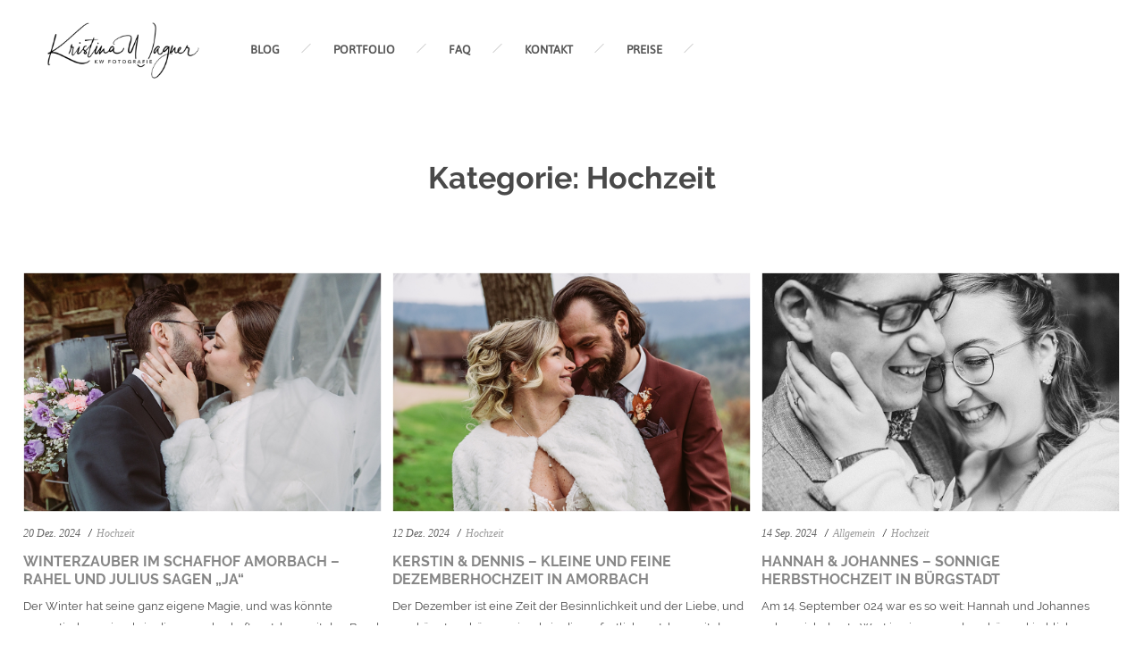

--- FILE ---
content_type: text/html; charset=UTF-8
request_url: https://kristinawagner.de/category/hochzeit/
body_size: 39741
content:
<!DOCTYPE HTML>
<html lang="de">
    <head>
        <meta charset="UTF-8"/>
        <link rel="profile" href="http://gmpg.org/xfn/11" />
        <link rel="pingback" href="https://kristinawagner.de/xmlrpc.php" />
        <meta name="viewport" content="width=device-width, initial-scale=1.0, minimum-scale=1.0, maximum-scale=1.0, user-scalable=no">
                
        <meta name='robots' content='index, follow, max-image-preview:large, max-snippet:-1, max-video-preview:-1' />

	<!-- This site is optimized with the Yoast SEO plugin v26.7 - https://yoast.com/wordpress/plugins/seo/ -->
	<title>Hochzeit Archive - Kristina Wagner Fotografie - Modern &amp; authentisch mit Liebe zum Detail</title>
	<link rel="canonical" href="https://kristinawagner.de/category/hochzeit/" />
	<meta property="og:locale" content="de_DE" />
	<meta property="og:type" content="article" />
	<meta property="og:title" content="Hochzeit Archive - Kristina Wagner Fotografie - Modern &amp; authentisch mit Liebe zum Detail" />
	<meta property="og:url" content="https://kristinawagner.de/category/hochzeit/" />
	<meta property="og:site_name" content="Kristina Wagner Fotografie - Modern &amp; authentisch mit Liebe zum Detail" />
	<meta property="og:image" content="https://kristinawagner.de/wp-content/uploads/2016/10/Anna-Marino-15a.jpg" />
	<meta property="og:image:width" content="1920" />
	<meta property="og:image:height" content="1280" />
	<meta property="og:image:type" content="image/jpeg" />
	<meta name="twitter:card" content="summary_large_image" />
	<script type="application/ld+json" class="yoast-schema-graph">{"@context":"https://schema.org","@graph":[{"@type":"CollectionPage","@id":"https://kristinawagner.de/category/hochzeit/","url":"https://kristinawagner.de/category/hochzeit/","name":"Hochzeit Archive - Kristina Wagner Fotografie - Modern &amp; authentisch mit Liebe zum Detail","isPartOf":{"@id":"https://kristinawagner.de/#website"},"primaryImageOfPage":{"@id":"https://kristinawagner.de/category/hochzeit/#primaryimage"},"image":{"@id":"https://kristinawagner.de/category/hochzeit/#primaryimage"},"thumbnailUrl":"https://kristinawagner.de/wp-content/uploads/2024/12/Paarshooting-87_BLOG.jpg","breadcrumb":{"@id":"https://kristinawagner.de/category/hochzeit/#breadcrumb"},"inLanguage":"de"},{"@type":"ImageObject","inLanguage":"de","@id":"https://kristinawagner.de/category/hochzeit/#primaryimage","url":"https://kristinawagner.de/wp-content/uploads/2024/12/Paarshooting-87_BLOG.jpg","contentUrl":"https://kristinawagner.de/wp-content/uploads/2024/12/Paarshooting-87_BLOG.jpg","width":1024,"height":684},{"@type":"BreadcrumbList","@id":"https://kristinawagner.de/category/hochzeit/#breadcrumb","itemListElement":[{"@type":"ListItem","position":1,"name":"Startseite","item":"https://kristinawagner.de/"},{"@type":"ListItem","position":2,"name":"Hochzeit"}]},{"@type":"WebSite","@id":"https://kristinawagner.de/#website","url":"https://kristinawagner.de/","name":"Kristina Wagner Fotografie - Modern &amp; authentisch mit Liebe zum Detail","description":"Kristina Wagner - Ihre Fotografin für Hochzeit, Schwangerschaft, Neugeborene und Portrait im Landkreis Miltenberg und darüber hinaus","potentialAction":[{"@type":"SearchAction","target":{"@type":"EntryPoint","urlTemplate":"https://kristinawagner.de/?s={search_term_string}"},"query-input":{"@type":"PropertyValueSpecification","valueRequired":true,"valueName":"search_term_string"}}],"inLanguage":"de"}]}</script>
	<!-- / Yoast SEO plugin. -->


<link rel="alternate" type="application/rss+xml" title="Kristina Wagner Fotografie - Modern &amp; authentisch mit Liebe zum Detail &raquo; Feed" href="https://kristinawagner.de/feed/" />
<link rel="alternate" type="application/rss+xml" title="Kristina Wagner Fotografie - Modern &amp; authentisch mit Liebe zum Detail &raquo; Kommentar-Feed" href="https://kristinawagner.de/comments/feed/" />
<link rel="alternate" type="application/rss+xml" title="Kristina Wagner Fotografie - Modern &amp; authentisch mit Liebe zum Detail &raquo; Hochzeit Kategorie-Feed" href="https://kristinawagner.de/category/hochzeit/feed/" />
<style id='wp-img-auto-sizes-contain-inline-css' type='text/css'>
img:is([sizes=auto i],[sizes^="auto," i]){contain-intrinsic-size:3000px 1500px}
/*# sourceURL=wp-img-auto-sizes-contain-inline-css */
</style>
<style id='wp-emoji-styles-inline-css' type='text/css'>

	img.wp-smiley, img.emoji {
		display: inline !important;
		border: none !important;
		box-shadow: none !important;
		height: 1em !important;
		width: 1em !important;
		margin: 0 0.07em !important;
		vertical-align: -0.1em !important;
		background: none !important;
		padding: 0 !important;
	}
/*# sourceURL=wp-emoji-styles-inline-css */
</style>
<style id='wp-block-library-inline-css' type='text/css'>
:root{--wp-block-synced-color:#7a00df;--wp-block-synced-color--rgb:122,0,223;--wp-bound-block-color:var(--wp-block-synced-color);--wp-editor-canvas-background:#ddd;--wp-admin-theme-color:#007cba;--wp-admin-theme-color--rgb:0,124,186;--wp-admin-theme-color-darker-10:#006ba1;--wp-admin-theme-color-darker-10--rgb:0,107,160.5;--wp-admin-theme-color-darker-20:#005a87;--wp-admin-theme-color-darker-20--rgb:0,90,135;--wp-admin-border-width-focus:2px}@media (min-resolution:192dpi){:root{--wp-admin-border-width-focus:1.5px}}.wp-element-button{cursor:pointer}:root .has-very-light-gray-background-color{background-color:#eee}:root .has-very-dark-gray-background-color{background-color:#313131}:root .has-very-light-gray-color{color:#eee}:root .has-very-dark-gray-color{color:#313131}:root .has-vivid-green-cyan-to-vivid-cyan-blue-gradient-background{background:linear-gradient(135deg,#00d084,#0693e3)}:root .has-purple-crush-gradient-background{background:linear-gradient(135deg,#34e2e4,#4721fb 50%,#ab1dfe)}:root .has-hazy-dawn-gradient-background{background:linear-gradient(135deg,#faaca8,#dad0ec)}:root .has-subdued-olive-gradient-background{background:linear-gradient(135deg,#fafae1,#67a671)}:root .has-atomic-cream-gradient-background{background:linear-gradient(135deg,#fdd79a,#004a59)}:root .has-nightshade-gradient-background{background:linear-gradient(135deg,#330968,#31cdcf)}:root .has-midnight-gradient-background{background:linear-gradient(135deg,#020381,#2874fc)}:root{--wp--preset--font-size--normal:16px;--wp--preset--font-size--huge:42px}.has-regular-font-size{font-size:1em}.has-larger-font-size{font-size:2.625em}.has-normal-font-size{font-size:var(--wp--preset--font-size--normal)}.has-huge-font-size{font-size:var(--wp--preset--font-size--huge)}.has-text-align-center{text-align:center}.has-text-align-left{text-align:left}.has-text-align-right{text-align:right}.has-fit-text{white-space:nowrap!important}#end-resizable-editor-section{display:none}.aligncenter{clear:both}.items-justified-left{justify-content:flex-start}.items-justified-center{justify-content:center}.items-justified-right{justify-content:flex-end}.items-justified-space-between{justify-content:space-between}.screen-reader-text{border:0;clip-path:inset(50%);height:1px;margin:-1px;overflow:hidden;padding:0;position:absolute;width:1px;word-wrap:normal!important}.screen-reader-text:focus{background-color:#ddd;clip-path:none;color:#444;display:block;font-size:1em;height:auto;left:5px;line-height:normal;padding:15px 23px 14px;text-decoration:none;top:5px;width:auto;z-index:100000}html :where(.has-border-color){border-style:solid}html :where([style*=border-top-color]){border-top-style:solid}html :where([style*=border-right-color]){border-right-style:solid}html :where([style*=border-bottom-color]){border-bottom-style:solid}html :where([style*=border-left-color]){border-left-style:solid}html :where([style*=border-width]){border-style:solid}html :where([style*=border-top-width]){border-top-style:solid}html :where([style*=border-right-width]){border-right-style:solid}html :where([style*=border-bottom-width]){border-bottom-style:solid}html :where([style*=border-left-width]){border-left-style:solid}html :where(img[class*=wp-image-]){height:auto;max-width:100%}:where(figure){margin:0 0 1em}html :where(.is-position-sticky){--wp-admin--admin-bar--position-offset:var(--wp-admin--admin-bar--height,0px)}@media screen and (max-width:600px){html :where(.is-position-sticky){--wp-admin--admin-bar--position-offset:0px}}

/*# sourceURL=wp-block-library-inline-css */
</style><style id='global-styles-inline-css' type='text/css'>
:root{--wp--preset--aspect-ratio--square: 1;--wp--preset--aspect-ratio--4-3: 4/3;--wp--preset--aspect-ratio--3-4: 3/4;--wp--preset--aspect-ratio--3-2: 3/2;--wp--preset--aspect-ratio--2-3: 2/3;--wp--preset--aspect-ratio--16-9: 16/9;--wp--preset--aspect-ratio--9-16: 9/16;--wp--preset--color--black: #000000;--wp--preset--color--cyan-bluish-gray: #abb8c3;--wp--preset--color--white: #ffffff;--wp--preset--color--pale-pink: #f78da7;--wp--preset--color--vivid-red: #cf2e2e;--wp--preset--color--luminous-vivid-orange: #ff6900;--wp--preset--color--luminous-vivid-amber: #fcb900;--wp--preset--color--light-green-cyan: #7bdcb5;--wp--preset--color--vivid-green-cyan: #00d084;--wp--preset--color--pale-cyan-blue: #8ed1fc;--wp--preset--color--vivid-cyan-blue: #0693e3;--wp--preset--color--vivid-purple: #9b51e0;--wp--preset--gradient--vivid-cyan-blue-to-vivid-purple: linear-gradient(135deg,rgb(6,147,227) 0%,rgb(155,81,224) 100%);--wp--preset--gradient--light-green-cyan-to-vivid-green-cyan: linear-gradient(135deg,rgb(122,220,180) 0%,rgb(0,208,130) 100%);--wp--preset--gradient--luminous-vivid-amber-to-luminous-vivid-orange: linear-gradient(135deg,rgb(252,185,0) 0%,rgb(255,105,0) 100%);--wp--preset--gradient--luminous-vivid-orange-to-vivid-red: linear-gradient(135deg,rgb(255,105,0) 0%,rgb(207,46,46) 100%);--wp--preset--gradient--very-light-gray-to-cyan-bluish-gray: linear-gradient(135deg,rgb(238,238,238) 0%,rgb(169,184,195) 100%);--wp--preset--gradient--cool-to-warm-spectrum: linear-gradient(135deg,rgb(74,234,220) 0%,rgb(151,120,209) 20%,rgb(207,42,186) 40%,rgb(238,44,130) 60%,rgb(251,105,98) 80%,rgb(254,248,76) 100%);--wp--preset--gradient--blush-light-purple: linear-gradient(135deg,rgb(255,206,236) 0%,rgb(152,150,240) 100%);--wp--preset--gradient--blush-bordeaux: linear-gradient(135deg,rgb(254,205,165) 0%,rgb(254,45,45) 50%,rgb(107,0,62) 100%);--wp--preset--gradient--luminous-dusk: linear-gradient(135deg,rgb(255,203,112) 0%,rgb(199,81,192) 50%,rgb(65,88,208) 100%);--wp--preset--gradient--pale-ocean: linear-gradient(135deg,rgb(255,245,203) 0%,rgb(182,227,212) 50%,rgb(51,167,181) 100%);--wp--preset--gradient--electric-grass: linear-gradient(135deg,rgb(202,248,128) 0%,rgb(113,206,126) 100%);--wp--preset--gradient--midnight: linear-gradient(135deg,rgb(2,3,129) 0%,rgb(40,116,252) 100%);--wp--preset--font-size--small: 13px;--wp--preset--font-size--medium: 20px;--wp--preset--font-size--large: 36px;--wp--preset--font-size--x-large: 42px;--wp--preset--spacing--20: 0.44rem;--wp--preset--spacing--30: 0.67rem;--wp--preset--spacing--40: 1rem;--wp--preset--spacing--50: 1.5rem;--wp--preset--spacing--60: 2.25rem;--wp--preset--spacing--70: 3.38rem;--wp--preset--spacing--80: 5.06rem;--wp--preset--shadow--natural: 6px 6px 9px rgba(0, 0, 0, 0.2);--wp--preset--shadow--deep: 12px 12px 50px rgba(0, 0, 0, 0.4);--wp--preset--shadow--sharp: 6px 6px 0px rgba(0, 0, 0, 0.2);--wp--preset--shadow--outlined: 6px 6px 0px -3px rgb(255, 255, 255), 6px 6px rgb(0, 0, 0);--wp--preset--shadow--crisp: 6px 6px 0px rgb(0, 0, 0);}:where(.is-layout-flex){gap: 0.5em;}:where(.is-layout-grid){gap: 0.5em;}body .is-layout-flex{display: flex;}.is-layout-flex{flex-wrap: wrap;align-items: center;}.is-layout-flex > :is(*, div){margin: 0;}body .is-layout-grid{display: grid;}.is-layout-grid > :is(*, div){margin: 0;}:where(.wp-block-columns.is-layout-flex){gap: 2em;}:where(.wp-block-columns.is-layout-grid){gap: 2em;}:where(.wp-block-post-template.is-layout-flex){gap: 1.25em;}:where(.wp-block-post-template.is-layout-grid){gap: 1.25em;}.has-black-color{color: var(--wp--preset--color--black) !important;}.has-cyan-bluish-gray-color{color: var(--wp--preset--color--cyan-bluish-gray) !important;}.has-white-color{color: var(--wp--preset--color--white) !important;}.has-pale-pink-color{color: var(--wp--preset--color--pale-pink) !important;}.has-vivid-red-color{color: var(--wp--preset--color--vivid-red) !important;}.has-luminous-vivid-orange-color{color: var(--wp--preset--color--luminous-vivid-orange) !important;}.has-luminous-vivid-amber-color{color: var(--wp--preset--color--luminous-vivid-amber) !important;}.has-light-green-cyan-color{color: var(--wp--preset--color--light-green-cyan) !important;}.has-vivid-green-cyan-color{color: var(--wp--preset--color--vivid-green-cyan) !important;}.has-pale-cyan-blue-color{color: var(--wp--preset--color--pale-cyan-blue) !important;}.has-vivid-cyan-blue-color{color: var(--wp--preset--color--vivid-cyan-blue) !important;}.has-vivid-purple-color{color: var(--wp--preset--color--vivid-purple) !important;}.has-black-background-color{background-color: var(--wp--preset--color--black) !important;}.has-cyan-bluish-gray-background-color{background-color: var(--wp--preset--color--cyan-bluish-gray) !important;}.has-white-background-color{background-color: var(--wp--preset--color--white) !important;}.has-pale-pink-background-color{background-color: var(--wp--preset--color--pale-pink) !important;}.has-vivid-red-background-color{background-color: var(--wp--preset--color--vivid-red) !important;}.has-luminous-vivid-orange-background-color{background-color: var(--wp--preset--color--luminous-vivid-orange) !important;}.has-luminous-vivid-amber-background-color{background-color: var(--wp--preset--color--luminous-vivid-amber) !important;}.has-light-green-cyan-background-color{background-color: var(--wp--preset--color--light-green-cyan) !important;}.has-vivid-green-cyan-background-color{background-color: var(--wp--preset--color--vivid-green-cyan) !important;}.has-pale-cyan-blue-background-color{background-color: var(--wp--preset--color--pale-cyan-blue) !important;}.has-vivid-cyan-blue-background-color{background-color: var(--wp--preset--color--vivid-cyan-blue) !important;}.has-vivid-purple-background-color{background-color: var(--wp--preset--color--vivid-purple) !important;}.has-black-border-color{border-color: var(--wp--preset--color--black) !important;}.has-cyan-bluish-gray-border-color{border-color: var(--wp--preset--color--cyan-bluish-gray) !important;}.has-white-border-color{border-color: var(--wp--preset--color--white) !important;}.has-pale-pink-border-color{border-color: var(--wp--preset--color--pale-pink) !important;}.has-vivid-red-border-color{border-color: var(--wp--preset--color--vivid-red) !important;}.has-luminous-vivid-orange-border-color{border-color: var(--wp--preset--color--luminous-vivid-orange) !important;}.has-luminous-vivid-amber-border-color{border-color: var(--wp--preset--color--luminous-vivid-amber) !important;}.has-light-green-cyan-border-color{border-color: var(--wp--preset--color--light-green-cyan) !important;}.has-vivid-green-cyan-border-color{border-color: var(--wp--preset--color--vivid-green-cyan) !important;}.has-pale-cyan-blue-border-color{border-color: var(--wp--preset--color--pale-cyan-blue) !important;}.has-vivid-cyan-blue-border-color{border-color: var(--wp--preset--color--vivid-cyan-blue) !important;}.has-vivid-purple-border-color{border-color: var(--wp--preset--color--vivid-purple) !important;}.has-vivid-cyan-blue-to-vivid-purple-gradient-background{background: var(--wp--preset--gradient--vivid-cyan-blue-to-vivid-purple) !important;}.has-light-green-cyan-to-vivid-green-cyan-gradient-background{background: var(--wp--preset--gradient--light-green-cyan-to-vivid-green-cyan) !important;}.has-luminous-vivid-amber-to-luminous-vivid-orange-gradient-background{background: var(--wp--preset--gradient--luminous-vivid-amber-to-luminous-vivid-orange) !important;}.has-luminous-vivid-orange-to-vivid-red-gradient-background{background: var(--wp--preset--gradient--luminous-vivid-orange-to-vivid-red) !important;}.has-very-light-gray-to-cyan-bluish-gray-gradient-background{background: var(--wp--preset--gradient--very-light-gray-to-cyan-bluish-gray) !important;}.has-cool-to-warm-spectrum-gradient-background{background: var(--wp--preset--gradient--cool-to-warm-spectrum) !important;}.has-blush-light-purple-gradient-background{background: var(--wp--preset--gradient--blush-light-purple) !important;}.has-blush-bordeaux-gradient-background{background: var(--wp--preset--gradient--blush-bordeaux) !important;}.has-luminous-dusk-gradient-background{background: var(--wp--preset--gradient--luminous-dusk) !important;}.has-pale-ocean-gradient-background{background: var(--wp--preset--gradient--pale-ocean) !important;}.has-electric-grass-gradient-background{background: var(--wp--preset--gradient--electric-grass) !important;}.has-midnight-gradient-background{background: var(--wp--preset--gradient--midnight) !important;}.has-small-font-size{font-size: var(--wp--preset--font-size--small) !important;}.has-medium-font-size{font-size: var(--wp--preset--font-size--medium) !important;}.has-large-font-size{font-size: var(--wp--preset--font-size--large) !important;}.has-x-large-font-size{font-size: var(--wp--preset--font-size--x-large) !important;}
/*# sourceURL=global-styles-inline-css */
</style>

<style id='classic-theme-styles-inline-css' type='text/css'>
/*! This file is auto-generated */
.wp-block-button__link{color:#fff;background-color:#32373c;border-radius:9999px;box-shadow:none;text-decoration:none;padding:calc(.667em + 2px) calc(1.333em + 2px);font-size:1.125em}.wp-block-file__button{background:#32373c;color:#fff;text-decoration:none}
/*# sourceURL=/wp-includes/css/classic-themes.min.css */
</style>
<link rel='stylesheet' id='wpos-font-awesome-css' href='https://kristinawagner.de/wp-content/plugins/slider-and-carousel-plus-widget-for-instagram/assets/css/font-awesome.min.css?ver=1.9.3' type='text/css' media='all' />
<link rel='stylesheet' id='wpos-magnific-style-css' href='https://kristinawagner.de/wp-content/plugins/slider-and-carousel-plus-widget-for-instagram/assets/css/magnific-popup.css?ver=1.9.3' type='text/css' media='all' />
<link rel='stylesheet' id='wpos-slick-style-css' href='https://kristinawagner.de/wp-content/plugins/slider-and-carousel-plus-widget-for-instagram/assets/css/slick.css?ver=1.9.3' type='text/css' media='all' />
<link rel='stylesheet' id='iscwp-public-css-css' href='https://kristinawagner.de/wp-content/plugins/slider-and-carousel-plus-widget-for-instagram/assets/css/iscwp-public.css?ver=1.9.3' type='text/css' media='all' />
<link rel='stylesheet' id='diopterplugins-css-css' href='https://kristinawagner.de/wp-content/themes/diopter/css/plugins.css' type='text/css' media='all' />
<link rel='stylesheet' id='dioptertheme-style-css' href='https://kristinawagner.de/wp-content/themes/diopter-child/style.css' type='text/css' media='all' />
<link rel='stylesheet' id='dioptercustom-css-css' href='https://kristinawagner.de/wp-content/themes/diopter-child/css/custom.css' type='text/css' media='all' />
<style id='dioptercustom-css-inline-css' type='text/css'>
body{background-color:#f4f4f4}body:before,body:after,#main:before,#main:after{background-color:#ffffff}header.diopter-header{background-color:rgba(255,255,255,1)}.sidebar-menu .overlay{background:#000000}nav li ul{background-color:rgba(255,255,255,1)}footer.diopter-footer{background-color:rgba(196,179,161,1)}body{color:#494949}a{color:#878787}a:hover{color:#000000}a:active,a:focus{color:#c4b9ac}p{color:#494949}nav li a,nav li a:focus{color:#545454}nav li a:hover{color:#aaaaaa}nav .act-link-li>a,nav li a.ancestor-act-link,nav li a.parent-act-link,nav li a.act-link{color:#ffffff}nav .act-link-li>a,nav li a.ancestor-act-link,nav li a.parent-act-link,nav li a.act-link{background-color:#AAAAAA}nav li ul a,nav li ul a:focus{color:#ffffff}nav li ul a:hover{color:#c4b3a1}nav li ul li a.act-link,nav li ul li a.ancestor-act-link,nav li ul li a.parent-act-link{color:#686868}.footer-social li a,.footer-social li a:focus{color:#ffffff}.footer-social li a:hover{color:#ffffff}.diopter_slinky_menu a,.diopter_slinky_menu a:focus,.sb-social li a,.sb-social li a:focus{color:#ffffff}.diopter_slinky_menu a:hover,.sb-social li a:hover{color:#ffffff}.diopter_slinky_menu a:active,.sb-social li a:active{color:#ffffff}nav li a:hover,.fixed-filter .gallery-filters a:hover,.share-holder .showshare:hover,.hd-box-wrap h2 a:hover,.vis-desc .portfolio_item .overal-box h2 a:hover,.about-entry h3 span,.inline-facts i,.sliding-menu a.back:before,.diopter_slinky_menu a.back:before,.diopter_slinky_menu a.next:after,.det-meta li:hover span,.det-meta li:hover a,.det-info h2 span,.det-meta li i,.column-text h2 span,.fixed-icons .mail-link a,.serv-header i,.ser-wrap li span.price span,.order-wrap h3 span,.carousel-title-wrap h3 span,.testi-item a.testim-link:hover,.testimonials-slider ul.star-rating li i,.section-qoute p span,.sec-entr-link:hover,.serv-flat .servicses-holder li span.price span,.contact-list li i .det-info .gallery-filters a:hover,.det-info .gallery-filters a.gallery-filter_active,.share-holder.hid-share .share-container .share-icon:hover,.blog-btn i,.search-submit,.art-opt .post-counter li i,.load-more-post i,.numpc,.header-social li a:hover,.share-holder.block-share .share-container .share-icon:hover,.fw-artc h2 a:hover,.social-widget li a:hover,#success_page p strong,.det-box h3 a:hover,nav li ul li a.act-link,nav li ul li a.ancestor-act-link,nav li ul li a.parent-act-link,.fp-desc h2 a:hover,.ser_item_wrap span.price span,.single-testim-holder ul.star-rating li i,.folio-hoz-lmore-holder a:hover span,.gallery-hoz-lmore-holder a:hover span{color:#FFFFFF}.color-bg,.gals a:hover,.custom-skillbar,.sec-dec:after,.play-video-wrap a:hover,.fixed-icons li:hover,#submit,.contact-social li a,.box-item.popup-box a,.fp-desc .post-date,.pagination-blog a.current-page,.main-sidebar-widget .tagcloud a:hover,.single-post-tags a:hover,.single-nav a:hover,.post-comments-wrap span.reply a,#respond #submit,.wpcf7 .wpcf7-submit,.pagination-blog span.current-page,.main-sidebar-widget ul li:before,.hoz-gal-three-pop-link,.comments-nav .pager a{background:#FFFFFF}@media only screen and (max-width:756px){.fixed-filter .gallery-filters a.gallery-filter_active,.inline-filter .gallery-filters a.gallery-filter_active{color:#FFFFFF}}@media only screen and (max-width:1036px){nav li a.ancestor-act-link,nav li a.parent-act-link,nav li a.act-link{color:#FFFFFF}}
.dec-separator img{display:none}nav li a:hover,nav li a:focus{background-color:#aaa!important}.inline-facts{cursor:default}.vc_tta-title-text{font-size:19px;font-family:'Dancing Script',cursive}.wpb_wrapper p{font-size:15px}.page-id-531 .milestone-counter{padding-left:25px;margin-bottom:35px}.page-id-531 .num-counter{display:none}.section-title .dec-separator{display:none}.single-post h1{font-family:Raleway,sans-serif;color:#878787}.fw-artc a:hover,.fw-artc a:active{font-family:Raleway,sans-serif;color:#878787!important}.wpcf7-submit{background:#aaaaaa!important;color:#fff!important}.wpcf7-submit:hover,.wpcf7-submit:focus{background:#73a6c1!important;color:#fff!important}#respond #submit{background:#333;color:#FFF}.wph-modal.wph-modal--simple .wph-modal--content header{position:relative;padding:0 0 10px 0!important;margin:0;top:auto;left:auto;right:auto;height:auto;border-top:none}.wph-modal.wph-modal--simple .wph-modal--content section{padding:50px 0}.wph-modal.wph-modal--simple .wph-modal--content form{max-width:440px;margin:50px auto 0 auto}.wph-modal.wph-modal--simple .wph-modal--content input{border:1px solid #ccc;padding:6px 10px}.wph-modal.wph-modal--simple .wph-modal--content button{margin-top:10px;background:#73a6c1;padding:6px 12px;border:1px solid #73a6c1;color:#fff}.item-related h3{min-height:50px}#respond input[type="checkbox"]{width:auto}.vc_custom_1535140133220.full-height,.vc_custom_1535140133220 .full-height{height:auto!important}header.diopter-header{border:none}header.diopter-header .logo-holder{top:0}header.diopter-header .logo-holder img{padding:0}@media (max-width:1036px){header.diopter-header .logo-holder img{margin-top:5px}}.post-related.con-post-rel.row .item-related.col-sm-4{min-height:310px}
/*# sourceURL=dioptercustom-css-inline-css */
</style>
<script type="text/javascript" src="https://kristinawagner.de/wp-includes/js/jquery/jquery.min.js?ver=3.7.1" id="jquery-core-js"></script>
<script type="text/javascript" src="https://kristinawagner.de/wp-includes/js/jquery/jquery-migrate.min.js?ver=3.4.1" id="jquery-migrate-js"></script>
<link rel="https://api.w.org/" href="https://kristinawagner.de/wp-json/" /><link rel="alternate" title="JSON" type="application/json" href="https://kristinawagner.de/wp-json/wp/v2/categories/12" /><link rel="EditURI" type="application/rsd+xml" title="RSD" href="https://kristinawagner.de/xmlrpc.php?rsd" />
<meta name="generator" content="WordPress 6.9" />
	<script type="text/javascript">
		var disableStr = 'ga-disable-UA-43645111-1';

		/* Function to detect opted out users */
		function __gaTrackerIsOptedOut() {
			return document.cookie.indexOf(disableStr + '=true') > -1;
		}

		/* Disable tracking if the opt-out cookie exists. */
		if ( __gaTrackerIsOptedOut() ) {
			window[disableStr] = true;
		}

		/* Opt-out function */
		function __gaTrackerOptout() {
		  document.cookie = disableStr + '=true; expires=Thu, 31 Dec 2099 23:59:59 UTC; path=/';
		  window[disableStr] = true;
		}
	</script>
	<meta name="generator" content="Redux 4.5.10" /><meta name="generator" content="Powered by WPBakery Page Builder - drag and drop page builder for WordPress."/>
<style type="text/css" id="custom-background-css">
body.custom-background { background-color: #ffffff; }
</style>
	<link rel="icon" href="https://kristinawagner.de/wp-content/uploads/2025/03/cropped-fav-32x32.png" sizes="32x32" />
<link rel="icon" href="https://kristinawagner.de/wp-content/uploads/2025/03/cropped-fav-192x192.png" sizes="192x192" />
<link rel="apple-touch-icon" href="https://kristinawagner.de/wp-content/uploads/2025/03/cropped-fav-180x180.png" />
<meta name="msapplication-TileImage" content="https://kristinawagner.de/wp-content/uploads/2025/03/cropped-fav-270x270.png" />
<noscript><style> .wpb_animate_when_almost_visible { opacity: 1; }</style></noscript>    <link rel='stylesheet' id='redux-custom-fonts-css' href='//kristinawagner.de/wp-content/uploads/redux/custom-fonts/fonts.css?ver=1674174145' type='text/css' media='all' />
</head>
    <body class="archive category category-hochzeit category-12 custom-background wp-theme-diopter wp-child-theme-diopter-child diopter-body-classes wpb-js-composer js-comp-ver-6.10.0 vc_responsive">
                <div id="main" class="is-hide-loader">
        
         
            <header class="diopter-header main-header">
                <div class="header-inner">
                    <div class="logo-holder">
                        <a class="ajax" href="https://kristinawagner.de/">
                                                        <img src="https://kristinawagner.de/wp-content/uploads/2019/04/kw-logo.png" 
                                                                                     height="70" 
                             style="height:70px;"
                                                         class="diopter-logo" alt="Kristina Wagner Fotografie &#8211; Modern &amp; authentisch mit Liebe zum Detail" />
                                                                                                            </a>
                    </div>
                    <div class="nav-holder">
                                                    <nav
                             class="show-sub-mobile"                            >
                                <ul id="menu-hauptmenu" class="diopter_main-nav"><li id="menu-item-1669" class="menu-item menu-item-type-post_type menu-item-object-page current_page_parent menu-item-1669"><a href="https://kristinawagner.de/blog/">BLOG</a></li>
<li id="menu-item-915" class="menu-item menu-item-type-post_type menu-item-object-page menu-item-915"><a href="https://kristinawagner.de/portfolio-5/">PORTFOLIO</a></li>
<li id="menu-item-77" class="menu-item menu-item-type-post_type menu-item-object-page menu-item-77"><a href="https://kristinawagner.de/faq/">FAQ</a></li>
<li id="menu-item-883" class="menu-item menu-item-type-post_type menu-item-object-page menu-item-883"><a href="https://kristinawagner.de/kontakt/">KONTAKT</a></li>
<li id="menu-item-50" class="menu-item menu-item-type-post_type menu-item-object-page menu-item-50"><a href="https://kristinawagner.de/preise/">PREISE</a></li>
</ul>                            </nav>
                                            </div>

                    <div class="nav-button-holder">
                        <div class="nav-button vis-m"><span></span><span></span><span></span></div>
                    </div>
           
                                       
                                        <div class="header-social">
                        <ul >
    <li><a href="https://www.facebook.com/KwFotografie/" target="_blank" ><i class="fa fa-facebook"></i></a></li>
    <li><a href="https://www.instagram.com/kristina_wagner_fotografie/" target="_blank" ><i class="fa fa-instagram"></i></a></li>
</ul>                    </div>
                                      
                    <div class="header-title"><h1><a class="ajax" href="https://kristinawagner.de/category/hochzeit">Kategorie: <span>Hochzeit</span></a></h1></div>
                    
                </div>
            </header>
                    <!--=============== wrapper ===============-->  
            <div id="wrapper">
                                <div class="content-holder scale-bg2" id="diopter-content-wrapper">
                    
                    <div class="dynamic-title">Kategorie: <span>Hochzeit</span></div>
                    
                                    <div class="diopter-content full-height scroll-content" >
                                        





<section  >
    <div class="section-title ">
        <h1 class="post-sec-title">Kategorie: <span>Hochzeit</span></h1>
        <h4></h4>
        <div class="dec-separator"><img src="https://kristinawagner.de/wp-content/themes/diopter/images/sep.png" alt=""></div>
    </div>
    <div class="clearfix"></div>
    <div class="container blog-fullwidth">
            <div class="row">
                                     
            <div class="col-md-12 display-posts nosidebar">
            
                <div class="fl-wrap posts-masonry-holder">
	<div class="gallery-items blog-masonry-holder three-columns blog-grid-multi-cols">
	

		<div class="grid-sizer"></div>

	    
	        <div class="content-content post-entry gallery-item post-8888 post type-post status-publish format-standard has-post-thumbnail hentry category-hochzeit tag-amorbach tag-bayerischer-untermain tag-brautpaarportraits tag-first-look tag-getting-ready tag-landhotel-schafhof tag-schafhof-amorbach tag-standesamt">
	<article  class="fw-artc">
				<div class="blog-media">
	        <img width="1024" height="684" src="https://kristinawagner.de/wp-content/uploads/2024/12/Paarshooting-87_BLOG.jpg" class="respimg wp-post-image" alt="" decoding="async" fetchpriority="high" srcset="https://kristinawagner.de/wp-content/uploads/2024/12/Paarshooting-87_BLOG.jpg 1024w, https://kristinawagner.de/wp-content/uploads/2024/12/Paarshooting-87_BLOG-300x200.jpg 300w, https://kristinawagner.de/wp-content/uploads/2024/12/Paarshooting-87_BLOG-768x513.jpg 768w" sizes="(max-width: 1024px) 100vw, 1024px" />	    </div>
						<ul class="cat-list">
	        			<li>20 Dez. 2024</li>
						
												<ul class="post-categories">
	<li><a href="https://kristinawagner.de/category/hochzeit/" rel="category tag">Hochzeit</a></li></ul>		
					
			
	    </ul>
			    <h2><a href="https://kristinawagner.de/winterzauber-im-schafhof-amorbach-rahel-und-julius-sagen-ja/" class="ajax">Winterzauber im Schafhof Amorbach – Rahel und Julius sagen „Ja“</a> </h2>
	    <p>Der Winter hat seine ganz eigene Magie, und was könnte romantischer sein, als in dieser zauberhaften Jahreszeit den Bund fürs Leben zu schließen? Rahel und Julius haben sich für eine standesamtliche Hochzeit im malerischen Schafhof Amorbach entschieden, und ich kann es kaum erwarten, ihre Geschichte zu erzählen! Der Schafhof Amorbach, umgeben von idyllischer Landschaft, bietet [&hellip;]</p>
	    		
	    <div class="art-opt fl-wrap">
	        <a href="https://kristinawagner.de/winterzauber-im-schafhof-amorbach-rahel-und-julius-sagen-ja/" class=" btn anim-button flat-btn transition fl-l ajax" ><span>weiterlesen</span><i class="fa fa-eye"></i></a>
	         
	        <ul class="post-counter">
	        		            	            <li><a href="https://kristinawagner.de/winterzauber-im-schafhof-amorbach-rahel-und-julius-sagen-ja/#respond"><i class="fa fa-comment-o" aria-hidden="true"></i><span>0</span></a></li>
	            	        </ul>
	        	    </div>


	</article>
</div>
	    
	        <div class="content-content post-entry gallery-item post-8894 post type-post status-publish format-standard has-post-thumbnail hentry category-hochzeit tag-amorbach tag-brautpaarshooting tag-dezemberhochzeit tag-hochzeitsfotografie tag-hochzeitsfotografin-miltenberg tag-hochzeitsreportage tag-romantikhochzeit tag-schafhof-amorbach tag-winterhochzeit">
	<article  class="fw-artc">
				<div class="blog-media">
	        <img width="1024" height="684" src="https://kristinawagner.de/wp-content/uploads/2024/12/Kerstin-Dennis-078_BLOG-1.jpg" class="respimg wp-post-image" alt="" decoding="async" srcset="https://kristinawagner.de/wp-content/uploads/2024/12/Kerstin-Dennis-078_BLOG-1.jpg 1024w, https://kristinawagner.de/wp-content/uploads/2024/12/Kerstin-Dennis-078_BLOG-1-300x200.jpg 300w, https://kristinawagner.de/wp-content/uploads/2024/12/Kerstin-Dennis-078_BLOG-1-768x513.jpg 768w" sizes="(max-width: 1024px) 100vw, 1024px" />	    </div>
						<ul class="cat-list">
	        			<li>12 Dez. 2024</li>
						
												<ul class="post-categories">
	<li><a href="https://kristinawagner.de/category/hochzeit/" rel="category tag">Hochzeit</a></li></ul>		
					
			
	    </ul>
			    <h2><a href="https://kristinawagner.de/klein-fein-dezemberhochzeit-in-amorbach/" class="ajax">Kerstin &#038; Dennis &#8211; Kleine und feine Dezemberhochzeit in Amorbach</a> </h2>
	    <p>Der Dezember ist eine Zeit der Besinnlichkeit und der Liebe, und was könnte schöner sein, als in dieser festlichen Jahreszeit den Bund fürs Leben zu schließen? Kerstin und Dennis haben sich für eine standesamtliche Hochzeit im charmanten Landhotel Schafhof in Amorbach entschieden, und ich freue mich, ihre zauberhafte Geschichte zu teilen! &nbsp; &nbsp; &nbsp;</p>
	    		
	    <div class="art-opt fl-wrap">
	        <a href="https://kristinawagner.de/klein-fein-dezemberhochzeit-in-amorbach/" class=" btn anim-button flat-btn transition fl-l ajax" ><span>weiterlesen</span><i class="fa fa-eye"></i></a>
	         
	        <ul class="post-counter">
	        		            	            <li><a href="https://kristinawagner.de/klein-fein-dezemberhochzeit-in-amorbach/#respond"><i class="fa fa-comment-o" aria-hidden="true"></i><span>0</span></a></li>
	            	        </ul>
	        	    </div>


	</article>
</div>
	    
	        <div class="content-content post-entry gallery-item post-8954 post type-post status-publish format-standard has-post-thumbnail hentry category-allgemein category-hochzeit tag-alte-kirche-buergstadt tag-bayerischer-untermain tag-brautpaarportraits tag-brautpaarshooting tag-buergstadt tag-dachdecker tag-feuerwehr tag-hochzeitsfotografie tag-hochzeitsfotografin">
	<article  class="fw-artc">
				<div class="blog-media">
	        <img width="1024" height="684" src="https://kristinawagner.de/wp-content/uploads/2025/03/Hannah-Johannes-209-von-222_BLOG.jpg" class="respimg wp-post-image" alt="" decoding="async" srcset="https://kristinawagner.de/wp-content/uploads/2025/03/Hannah-Johannes-209-von-222_BLOG.jpg 1024w, https://kristinawagner.de/wp-content/uploads/2025/03/Hannah-Johannes-209-von-222_BLOG-300x200.jpg 300w, https://kristinawagner.de/wp-content/uploads/2025/03/Hannah-Johannes-209-von-222_BLOG-768x513.jpg 768w" sizes="(max-width: 1024px) 100vw, 1024px" />	    </div>
						<ul class="cat-list">
	        			<li>14 Sep. 2024</li>
						
												<ul class="post-categories">
	<li><a href="https://kristinawagner.de/category/allgemein/" rel="category tag">Allgemein</a></li>
	<li><a href="https://kristinawagner.de/category/hochzeit/" rel="category tag">Hochzeit</a></li></ul>		
					
			
	    </ul>
			    <h2><a href="https://kristinawagner.de/hannah-johannes-sonnige-herbsthochzeit-in-buergstadt/" class="ajax">Hannah &#038; Johannes &#8211; Sonnige Herbsthochzeit in Bürgstadt</a> </h2>
	    <p>Am 14. September 024 war es so weit: Hannah und Johannes gaben sich das Ja-Wort in einer wunderschönen kirchlichen Zeremonie in der Alten Kirche in Bürgstadt. Der Tag begann mit strahlendem Sonnenschein und einem blauen Himmel, der die perfekte Kulisse für eine unvergessliche Hochzeit bot. Den First Look haben wir direkt an der Kirche festgehalten. [&hellip;]</p>
	    		
	    <div class="art-opt fl-wrap">
	        <a href="https://kristinawagner.de/hannah-johannes-sonnige-herbsthochzeit-in-buergstadt/" class=" btn anim-button flat-btn transition fl-l ajax" ><span>weiterlesen</span><i class="fa fa-eye"></i></a>
	         
	        <ul class="post-counter">
	        		            	            <li><a href="https://kristinawagner.de/hannah-johannes-sonnige-herbsthochzeit-in-buergstadt/#respond"><i class="fa fa-comment-o" aria-hidden="true"></i><span>0</span></a></li>
	            	        </ul>
	        	    </div>


	</article>
</div>
	    
	        <div class="content-content post-entry gallery-item post-9003 post type-post status-publish format-standard has-post-thumbnail hentry category-allgemein category-hochzeit tag-bayerischer-untermain tag-brautpaarportraits tag-buergermeister tag-hochzeitsreportage tag-main tag-schiffermuseum tag-schifffahrtsmuseum-woerth tag-septemberhochzeit tag-standesamt tag-woerth-a-main">
	<article  class="fw-artc">
				<div class="blog-media">
	        <img width="1024" height="684" src="https://kristinawagner.de/wp-content/uploads/2024/09/Vivian-Christian-64-von-170_BLOG.jpg" class="respimg wp-post-image" alt="" decoding="async" loading="lazy" srcset="https://kristinawagner.de/wp-content/uploads/2024/09/Vivian-Christian-64-von-170_BLOG.jpg 1024w, https://kristinawagner.de/wp-content/uploads/2024/09/Vivian-Christian-64-von-170_BLOG-300x200.jpg 300w, https://kristinawagner.de/wp-content/uploads/2024/09/Vivian-Christian-64-von-170_BLOG-768x513.jpg 768w" sizes="auto, (max-width: 1024px) 100vw, 1024px" />	    </div>
						<ul class="cat-list">
	        			<li>07 Sep. 2024</li>
						
												<ul class="post-categories">
	<li><a href="https://kristinawagner.de/category/allgemein/" rel="category tag">Allgemein</a></li>
	<li><a href="https://kristinawagner.de/category/hochzeit/" rel="category tag">Hochzeit</a></li></ul>		
					
			
	    </ul>
			    <h2><a href="https://kristinawagner.de/vivian-christian-emotionale-hochzeit-in-woerth-am-main/" class="ajax">Vivian &#038; Christian &#8211; Emotionale Hochzeit in Wörth am Main</a> </h2>
	    <p>Als Hochzeitsfotografin habe ich das Privileg, die schönsten Momente im Leben von Paaren festzuhalten. Im September 2024 durfte ich Vivian und Christian an ihrem besonderen Tag begleiten, und ich bin immer noch verzaubert von der romantischen Atmosphäre und der herzlichen Stimmung. Die standesamtliche Trauung im Schifffahrtsmuseum Wörth a. Main Die Hochzeit fand im Schifffahrtsmuseum in [&hellip;]</p>
	    		
	    <div class="art-opt fl-wrap">
	        <a href="https://kristinawagner.de/vivian-christian-emotionale-hochzeit-in-woerth-am-main/" class=" btn anim-button flat-btn transition fl-l ajax" ><span>weiterlesen</span><i class="fa fa-eye"></i></a>
	         
	        <ul class="post-counter">
	        		            	            <li><a href="https://kristinawagner.de/vivian-christian-emotionale-hochzeit-in-woerth-am-main/#respond"><i class="fa fa-comment-o" aria-hidden="true"></i><span>0</span></a></li>
	            	        </ul>
	        	    </div>


	</article>
</div>
	    
	        <div class="content-content post-entry gallery-item post-9044 post type-post status-publish format-standard has-post-thumbnail hentry category-hochzeit tag-brautpaarportraits tag-fotos-am-see tag-hochzeitsfotografie tag-niedernberg tag-reblaus tag-seehotel-niedernberg tag-traumhochzeit tag-vw-bulli">
	<article  class="fw-artc">
				<div class="blog-media">
	        <img width="1024" height="684" src="https://kristinawagner.de/wp-content/uploads/2025/03/Paarshooting-96-von-156_BLOG.jpg" class="respimg wp-post-image" alt="" decoding="async" loading="lazy" srcset="https://kristinawagner.de/wp-content/uploads/2025/03/Paarshooting-96-von-156_BLOG.jpg 1024w, https://kristinawagner.de/wp-content/uploads/2025/03/Paarshooting-96-von-156_BLOG-300x200.jpg 300w, https://kristinawagner.de/wp-content/uploads/2025/03/Paarshooting-96-von-156_BLOG-768x513.jpg 768w" sizes="auto, (max-width: 1024px) 100vw, 1024px" />	    </div>
						<ul class="cat-list">
	        			<li>24 Aug. 2024</li>
						
												<ul class="post-categories">
	<li><a href="https://kristinawagner.de/category/hochzeit/" rel="category tag">Hochzeit</a></li></ul>		
					
			
	    </ul>
			    <h2><a href="https://kristinawagner.de/vanessa-patrick-traumhochzeit-am-niedernberger-seehotel/" class="ajax">Vanessa &#038; Patrick &#8211; Traumhochzeit am Niedernberger Seehotel</a> </h2>
	    <p>Der August 2024 bescherte uns eine unvergessliche Hochzeit. Ein &#8220;First Look&#8221; voller Emotionen Der Tag begann mit einem emotionalen &#8220;First Look&#8221; am idyllischen Seehotel Niedernberg. Die Spannung war förmlich greifbar, als Patrick seine wunderschöne Braut zum ersten Mal sah. Es war ein Moment voller Liebe und Glück, der nicht nur die beiden, sondern auch mich [&hellip;]</p>
	    		
	    <div class="art-opt fl-wrap">
	        <a href="https://kristinawagner.de/vanessa-patrick-traumhochzeit-am-niedernberger-seehotel/" class=" btn anim-button flat-btn transition fl-l ajax" ><span>weiterlesen</span><i class="fa fa-eye"></i></a>
	         
	        <ul class="post-counter">
	        		            	            <li><a href="https://kristinawagner.de/vanessa-patrick-traumhochzeit-am-niedernberger-seehotel/#respond"><i class="fa fa-comment-o" aria-hidden="true"></i><span>0</span></a></li>
	            	        </ul>
	        	    </div>


	</article>
</div>
	    
	        <div class="content-content post-entry gallery-item post-9085 post type-post status-publish format-standard has-post-thumbnail hentry category-hochzeit tag-anglersee tag-badesee tag-bayerischer-untermain tag-brautauto tag-brautpaarportraits tag-brautpaarshooting tag-fotos-am-see tag-freudenberg tag-freudenberg-a-main tag-kirchliche-trauung tag-sandstein tag-see">
	<article  class="fw-artc">
				<div class="blog-media">
	        <img width="1024" height="684" src="https://kristinawagner.de/wp-content/uploads/2025/03/Julia-Carsten-87-von-179_BLOG.jpg" class="respimg wp-post-image" alt="" decoding="async" loading="lazy" srcset="https://kristinawagner.de/wp-content/uploads/2025/03/Julia-Carsten-87-von-179_BLOG.jpg 1024w, https://kristinawagner.de/wp-content/uploads/2025/03/Julia-Carsten-87-von-179_BLOG-300x200.jpg 300w, https://kristinawagner.de/wp-content/uploads/2025/03/Julia-Carsten-87-von-179_BLOG-768x513.jpg 768w" sizes="auto, (max-width: 1024px) 100vw, 1024px" />	    </div>
						<ul class="cat-list">
	        			<li>06 Juli 2024</li>
						
												<ul class="post-categories">
	<li><a href="https://kristinawagner.de/category/hochzeit/" rel="category tag">Hochzeit</a></li></ul>		
					
			
	    </ul>
			    <h2><a href="https://kristinawagner.de/julia-carsten-emotionale-hochzeit-in-freudenberg/" class="ajax">Julia &#038; Carsten &#8211; Julihochzeit in Freudenberg</a> </h2>
	    <p>Im Juli 2024 hatte ich das Vergnügen, die Hochzeit von Julia und Carsten zu begleiten. Es war ein wunderschöner Tag voller Liebe, Freude und Emotionen. Paarshooting am Freudenberger Anglersee Der Freudenberger Anglersee ist ein wunderschöner Ort für Fotoshootings. Die Kulisse ist einfach atemberaubend und bietet viele Möglichkeiten für schöne Fotos. Julia und Carsten haben sich [&hellip;]</p>
	    		
	    <div class="art-opt fl-wrap">
	        <a href="https://kristinawagner.de/julia-carsten-emotionale-hochzeit-in-freudenberg/" class=" btn anim-button flat-btn transition fl-l ajax" ><span>weiterlesen</span><i class="fa fa-eye"></i></a>
	         
	        <ul class="post-counter">
	        		            	            <li><a href="https://kristinawagner.de/julia-carsten-emotionale-hochzeit-in-freudenberg/#respond"><i class="fa fa-comment-o" aria-hidden="true"></i><span>0</span></a></li>
	            	        </ul>
	        	    </div>


	</article>
</div>
	    
	        <div class="content-content post-entry gallery-item post-9131 post type-post status-publish format-standard has-post-thumbnail hentry category-hochzeit tag-bayerischer-untermain tag-feierscheune tag-freudenberg-a-main tag-hochzeit-unter-freiem-himmel tag-hochzeitsreportage tag-paarshooting tag-standesamt tag-tremhof tag-tremhof-freudenberg">
	<article  class="fw-artc">
				<div class="blog-media">
	        <img width="1024" height="684" src="https://kristinawagner.de/wp-content/uploads/2024/07/Marie-Felix-16-von-129_BLOG.jpg" class="respimg wp-post-image" alt="" decoding="async" loading="lazy" srcset="https://kristinawagner.de/wp-content/uploads/2024/07/Marie-Felix-16-von-129_BLOG.jpg 1024w, https://kristinawagner.de/wp-content/uploads/2024/07/Marie-Felix-16-von-129_BLOG-300x200.jpg 300w, https://kristinawagner.de/wp-content/uploads/2024/07/Marie-Felix-16-von-129_BLOG-768x513.jpg 768w" sizes="auto, (max-width: 1024px) 100vw, 1024px" />	    </div>
						<ul class="cat-list">
	        			<li>29 Juni 2024</li>
						
												<ul class="post-categories">
	<li><a href="https://kristinawagner.de/category/hochzeit/" rel="category tag">Hochzeit</a></li></ul>		
					
			
	    </ul>
			    <h2><a href="https://kristinawagner.de/marie-felix-hochzeit-unter-freiem-himmel/" class="ajax">Marie &#038; Felix &#8211; Hochzeit unter freiem Himmel</a> </h2>
	    <p>Wow&#8230;. was für eine Hochzeit! Ein Traumpaar, so viele wunderbare Emotionen, eine tolle Location, grandiose Gäste, perfektes Wetter&#8230; Es war einfach nur WOW! Was hatte ich für ein Glück, dass ich die  Hochzeit von Marie &amp; Felix im Juni begleiten durfte. Ich bin so so happy mit diesen Fotos. Aber schaut selbst, angefangen beim First [&hellip;]</p>
	    		
	    <div class="art-opt fl-wrap">
	        <a href="https://kristinawagner.de/marie-felix-hochzeit-unter-freiem-himmel/" class=" btn anim-button flat-btn transition fl-l ajax" ><span>weiterlesen</span><i class="fa fa-eye"></i></a>
	         
	        <ul class="post-counter">
	        		            	            <li><a href="https://kristinawagner.de/marie-felix-hochzeit-unter-freiem-himmel/#respond"><i class="fa fa-comment-o" aria-hidden="true"></i><span>0</span></a></li>
	            	        </ul>
	        	    </div>


	</article>
</div>
	    
	        <div class="content-content post-entry gallery-item post-9190 post type-post status-publish format-standard has-post-thumbnail hentry category-hochzeit tag-bad-koenig tag-brautpaarportraits tag-gartensaal tag-hochzeitsreportage tag-koenigin-wilhelmina-von-holland tag-lustgarten tag-odenwald tag-paarshooting tag-romantikhochzeit tag-standesamt tag-standesamt-bad-koenig">
	<article  class="fw-artc">
				<div class="blog-media">
	        <img width="1024" height="684" src="https://kristinawagner.de/wp-content/uploads/2025/03/Helena-Jens-54-von-95_BLOG.jpg" class="respimg wp-post-image" alt="" decoding="async" loading="lazy" srcset="https://kristinawagner.de/wp-content/uploads/2025/03/Helena-Jens-54-von-95_BLOG.jpg 1024w, https://kristinawagner.de/wp-content/uploads/2025/03/Helena-Jens-54-von-95_BLOG-300x200.jpg 300w, https://kristinawagner.de/wp-content/uploads/2025/03/Helena-Jens-54-von-95_BLOG-768x513.jpg 768w" sizes="auto, (max-width: 1024px) 100vw, 1024px" />	    </div>
						<ul class="cat-list">
	        			<li>06 Juni 2024</li>
						
												<ul class="post-categories">
	<li><a href="https://kristinawagner.de/category/hochzeit/" rel="category tag">Hochzeit</a></li></ul>		
					
			
	    </ul>
			    <h2><a href="https://kristinawagner.de/helena-jens-hochzeit-im-schoenen-odenwald/" class="ajax">Helena &#038; Jens &#8211; Hochzeit im schönen Odenwald</a> </h2>
	    <p>Am 6. Juni 2024 durfte ich die Hochzeit von Helena und Jens in Bad König im Odenwald begleiten. Es war ein Tag voller Liebe, Vorfreude und strahlendem Wetter – perfekt für das glückliche Paar, das bald zu dritt sein wird! Die Zeremonie fand im örtlichen Standesamt statt, das mit seinen charmanten Details und der warmen [&hellip;]</p>
	    		
	    <div class="art-opt fl-wrap">
	        <a href="https://kristinawagner.de/helena-jens-hochzeit-im-schoenen-odenwald/" class=" btn anim-button flat-btn transition fl-l ajax" ><span>weiterlesen</span><i class="fa fa-eye"></i></a>
	         
	        <ul class="post-counter">
	        		            	            <li><a href="https://kristinawagner.de/helena-jens-hochzeit-im-schoenen-odenwald/#respond"><i class="fa fa-comment-o" aria-hidden="true"></i><span>0</span></a></li>
	            	        </ul>
	        	    </div>


	</article>
</div>
	    
	        <div class="content-content post-entry gallery-item post-8542 post type-post status-publish format-standard has-post-thumbnail hentry category-hochzeit tag-corona-hochzeit tag-kerzenschein tag-kerzenschein-trauung-wertheim tag-kerzenscheintrauung tag-oldtimer tag-regenhochzeit tag-romantik tag-standesamt-wertheim tag-steg tag-wertheim tag-winterhochzeit tag-wunderkerzen">
	<article  class="fw-artc">
				<div class="blog-media">
	        <img width="1024" height="684" src="https://kristinawagner.de/wp-content/uploads/2022/01/Paarshooting-93_BLOG.jpg" class="respimg wp-post-image" alt="" decoding="async" loading="lazy" srcset="https://kristinawagner.de/wp-content/uploads/2022/01/Paarshooting-93_BLOG.jpg 1024w, https://kristinawagner.de/wp-content/uploads/2022/01/Paarshooting-93_BLOG-300x200.jpg 300w, https://kristinawagner.de/wp-content/uploads/2022/01/Paarshooting-93_BLOG-768x513.jpg 768w" sizes="auto, (max-width: 1024px) 100vw, 1024px" />	    </div>
						<ul class="cat-list">
	        			<li>15 Jan. 2022</li>
						
												<ul class="post-categories">
	<li><a href="https://kristinawagner.de/category/hochzeit/" rel="category tag">Hochzeit</a></li></ul>		
					
			
	    </ul>
			    <h2><a href="https://kristinawagner.de/theresa-michael-kerzenscheintrauung-in-wertheim/" class="ajax">Theresa &#038; Michael &#8211; Kerzenscheintrauung in Wertheim</a> </h2>
	    <p>Noch eine Premiere hatte ich letztes Jahr, und zwar noch im Dezember: Das erste Mal durfte ich eine Kerzenscheintrauung im Standesamt in Wertheim begleiten.Dabei war der ursprüngliche Plan ein anderer und es kam nur &#8220;dank&#8221; Corona dazu, denn auch Theresa &amp; Michael mussten ihre Pläne ändern&#8230; Letztlich war es ein feucht-kalter Tag im Dezember, aber [&hellip;]</p>
	    		
	    <div class="art-opt fl-wrap">
	        <a href="https://kristinawagner.de/theresa-michael-kerzenscheintrauung-in-wertheim/" class=" btn anim-button flat-btn transition fl-l ajax" ><span>weiterlesen</span><i class="fa fa-eye"></i></a>
	         
	        <ul class="post-counter">
	        		            	            <li><a href="https://kristinawagner.de/theresa-michael-kerzenscheintrauung-in-wertheim/#respond"><i class="fa fa-comment-o" aria-hidden="true"></i><span>0</span></a></li>
	            	        </ul>
	        	    </div>


	</article>
</div>
	    
	        <div class="content-content post-entry gallery-item post-8484 post type-post status-publish format-standard has-post-thumbnail hentry category-hochzeit tag-baden-wuerttemberg tag-burg-freudenberg tag-freudenberg tag-freudenburg tag-fussballer tag-hochzeitsfotografie tag-hochzeitsfotografin tag-hochzeitsfotografin-miltenberg tag-hochzeitsreportage tag-hochzeitstorte tag-kicker tag-kirche tag-kirchliche-hochzeit tag-miltenberger-sv tag-romantikhochzeit tag-tremhof tag-tremhof-freudenberg tag-wertheim">
	<article  class="fw-artc">
				<div class="blog-media">
	        <img width="1024" height="684" src="https://kristinawagner.de/wp-content/uploads/2022/01/Paarshooting-53_BLOG.jpg" class="respimg wp-post-image" alt="" decoding="async" loading="lazy" srcset="https://kristinawagner.de/wp-content/uploads/2022/01/Paarshooting-53_BLOG.jpg 1024w, https://kristinawagner.de/wp-content/uploads/2022/01/Paarshooting-53_BLOG-300x200.jpg 300w, https://kristinawagner.de/wp-content/uploads/2022/01/Paarshooting-53_BLOG-768x513.jpg 768w" sizes="auto, (max-width: 1024px) 100vw, 1024px" />	    </div>
						<ul class="cat-list">
	        			<li>15 Jan. 2022</li>
						
												<ul class="post-categories">
	<li><a href="https://kristinawagner.de/category/hochzeit/" rel="category tag">Hochzeit</a></li></ul>		
					
			
	    </ul>
			    <h2><a href="https://kristinawagner.de/tatjana-thomas-sagen-ja-in-freudenberg/" class="ajax">Tatjana &#038; Thomas sagen JA in Freudenberg</a> </h2>
	    <p>Es war tatsächlich schon September und so ein schöner Tag mit Tatjana und Thomas in Freudenberg. Ich hab mich auf die Begleitung der Beiden sehr gefreut, denn mir war unter anderem klar, dass ich auf dieser Hochzeit ein paar bekannte Gesichter treffen werde 🙂 Außerdem haben die Zwei in einer für mich neuen Location gefeiert [&hellip;]</p>
	    		
	    <div class="art-opt fl-wrap">
	        <a href="https://kristinawagner.de/tatjana-thomas-sagen-ja-in-freudenberg/" class=" btn anim-button flat-btn transition fl-l ajax" ><span>weiterlesen</span><i class="fa fa-eye"></i></a>
	         
	        <ul class="post-counter">
	        		            	            <li><a href="https://kristinawagner.de/tatjana-thomas-sagen-ja-in-freudenberg/#respond"><i class="fa fa-comment-o" aria-hidden="true"></i><span>0</span></a></li>
	            	        </ul>
	        	    </div>


	</article>
</div>
	    
	        <div class="content-content post-entry gallery-item post-8362 post type-post status-publish format-standard has-post-thumbnail hentry category-hochzeit tag-bayerischer-untermain tag-brautauto tag-eichelsbach tag-eleganz tag-elsenfeld tag-eschau tag-ford-mustang tag-hochzeitsfotograf-grossheubach tag-hochzeitsfotografin tag-hochzeitsreportage tag-mainkleid tag-outdoorhochzeit tag-spessart tag-spessarthochzeit tag-traumhochzeit tag-trauung-unter-freiem-himmel">
	<article  class="fw-artc">
				<div class="blog-media">
	        <img width="1024" height="684" src="https://kristinawagner.de/wp-content/uploads/2022/01/Franzi_Aaron-215_BLOG.jpg" class="respimg wp-post-image" alt="" decoding="async" loading="lazy" srcset="https://kristinawagner.de/wp-content/uploads/2022/01/Franzi_Aaron-215_BLOG.jpg 1024w, https://kristinawagner.de/wp-content/uploads/2022/01/Franzi_Aaron-215_BLOG-300x200.jpg 300w, https://kristinawagner.de/wp-content/uploads/2022/01/Franzi_Aaron-215_BLOG-768x513.jpg 768w" sizes="auto, (max-width: 1024px) 100vw, 1024px" />	    </div>
						<ul class="cat-list">
	        			<li>15 Jan. 2022</li>
						
												<ul class="post-categories">
	<li><a href="https://kristinawagner.de/category/hochzeit/" rel="category tag">Hochzeit</a></li></ul>		
					
			
	    </ul>
			    <h2><a href="https://kristinawagner.de/franziska-aaron-kirchliche-trauung-unter-freiem-himmel/" class="ajax">Franziska &#038; Aaron &#8211; Federleicht ins Eheglück</a> </h2>
	    <p>Vielleicht kommt Dir die Wiese irgendwie bekannt vor, auf der sich Franzi &amp; Aaron im Juli letzten Jahres kirchlich trauen ließen. Es war bereits die dritte Hochzeitsreportage, die ich an diesem Ort begleiten durfte (die anderen beiden sind auch hier auf dem Blog). Trauungen unter freiem Himmel sind zwar immer mit einem kleinen Risiko verbunden [&hellip;]</p>
	    		
	    <div class="art-opt fl-wrap">
	        <a href="https://kristinawagner.de/franziska-aaron-kirchliche-trauung-unter-freiem-himmel/" class=" btn anim-button flat-btn transition fl-l ajax" ><span>weiterlesen</span><i class="fa fa-eye"></i></a>
	         
	        <ul class="post-counter">
	        		            	            <li><a href="https://kristinawagner.de/franziska-aaron-kirchliche-trauung-unter-freiem-himmel/#respond"><i class="fa fa-comment-o" aria-hidden="true"></i><span>0</span></a></li>
	            	        </ul>
	        	    </div>


	</article>
</div>
	    
	        <div class="content-content post-entry gallery-item post-8318 post type-post status-publish format-standard has-post-thumbnail hentry category-hochzeit tag-baden-wuerttemberg tag-brautpaarportraits tag-dreschhalle tag-freilichtmuseum tag-gottersdorf tag-hochzeitsfotografie tag-hochzeitsfotografin tag-hochzeitsfotografin-miltenberg tag-hochzeitsreportage tag-paarfotos tag-standesamt tag-wallduern">
	<article  class="fw-artc">
				<div class="blog-media">
	        <img width="1024" height="684" src="https://kristinawagner.de/wp-content/uploads/2022/01/Portrait-38_BLOG.jpg" class="respimg wp-post-image" alt="" decoding="async" loading="lazy" srcset="https://kristinawagner.de/wp-content/uploads/2022/01/Portrait-38_BLOG.jpg 1024w, https://kristinawagner.de/wp-content/uploads/2022/01/Portrait-38_BLOG-300x200.jpg 300w, https://kristinawagner.de/wp-content/uploads/2022/01/Portrait-38_BLOG-768x513.jpg 768w" sizes="auto, (max-width: 1024px) 100vw, 1024px" />	    </div>
						<ul class="cat-list">
	        			<li>15 Jan. 2022</li>
						
												<ul class="post-categories">
	<li><a href="https://kristinawagner.de/category/hochzeit/" rel="category tag">Hochzeit</a></li></ul>		
					
			
	    </ul>
			    <h2><a href="https://kristinawagner.de/standesamtliche-trauung-in-der-dreschhalle-des-freilichtmuseum-gottersdorf/" class="ajax">Kathrin &#038; Frank &#8211; Hochzeit im Freilichtmuseum Gottersdorf</a> </h2>
	    <p>Endlich schaffe ich es, eine der Hochzeiten aus 2021 für Euch hier bereitzustellen, denn auch in 2021 wurde (trotz Corona) geheiratet! Oh YES!! 🙂 Auch Kathrin &amp; Frank haben sich getraut und im kleinen Kreis, natürlich unter Einhaltung sämtlicher geltender Regeln, draußen in der Dreschhalle des Freilichtmuseum Gottersdorf geheiratet. Wir hatten wunderbares Wetter und einen [&hellip;]</p>
	    		
	    <div class="art-opt fl-wrap">
	        <a href="https://kristinawagner.de/standesamtliche-trauung-in-der-dreschhalle-des-freilichtmuseum-gottersdorf/" class=" btn anim-button flat-btn transition fl-l ajax" ><span>weiterlesen</span><i class="fa fa-eye"></i></a>
	         
	        <ul class="post-counter">
	        		            	            <li><a href="https://kristinawagner.de/standesamtliche-trauung-in-der-dreschhalle-des-freilichtmuseum-gottersdorf/#respond"><i class="fa fa-comment-o" aria-hidden="true"></i><span>0</span></a></li>
	            	        </ul>
	        	    </div>


	</article>
</div>
	    
	        <div class="content-content post-entry gallery-item post-7784 post type-post status-publish format-standard has-post-thumbnail hentry category-hochzeit tag-bayerischer-untermain tag-beerentoene tag-brautpaarshooting tag-feierscheune tag-hochzeitsfotografie tag-hochzeitsfotografin tag-hochzeitsfotografin-miltenberg tag-hochzeitsreportage tag-marienhof tag-miltenberg tag-niedernberg tag-obernburg tag-romantikhochzeit tag-vintage tag-weihnachtsgeschenk tag-winterhochzeit">
	<article  class="fw-artc">
				<div class="blog-media">
	        <img width="1024" height="684" src="https://kristinawagner.de/wp-content/uploads/2021/01/Portrait-148_BLOG.jpg" class="respimg wp-post-image" alt="" decoding="async" loading="lazy" srcset="https://kristinawagner.de/wp-content/uploads/2021/01/Portrait-148_BLOG.jpg 1024w, https://kristinawagner.de/wp-content/uploads/2021/01/Portrait-148_BLOG-300x200.jpg 300w, https://kristinawagner.de/wp-content/uploads/2021/01/Portrait-148_BLOG-768x513.jpg 768w" sizes="auto, (max-width: 1024px) 100vw, 1024px" />	    </div>
						<ul class="cat-list">
	        			<li>17 Jan. 2021</li>
						
												<ul class="post-categories">
	<li><a href="https://kristinawagner.de/category/hochzeit/" rel="category tag">Hochzeit</a></li></ul>		
					
			
	    </ul>
			    <h2><a href="https://kristinawagner.de/winterhochzeit-in-niedernberg/" class="ajax">Simone &#038; Thomas &#8211; Winterhochzeit in Niedernberg</a> </h2>
	    <p>Das Jahr 2020 war anders. Für alle. Privat und beruflich, als Hochzeitspaar und als Dienstleister&#8230; die meisten haben ihre in 2020 geplante Hochzeit in 2021 verschoben (ob sie nun wie geplant stattfinden kann, wird man erst sehen). Nicht aber Simone &amp; Thomas! Die Beiden haben ihren Plan durchgezogen &#8211; mit allen Folgen und Einschränkungen  haben [&hellip;]</p>
	    		
	    <div class="art-opt fl-wrap">
	        <a href="https://kristinawagner.de/winterhochzeit-in-niedernberg/" class=" btn anim-button flat-btn transition fl-l ajax" ><span>weiterlesen</span><i class="fa fa-eye"></i></a>
	         
	        <ul class="post-counter">
	        		            	            <li><a href="https://kristinawagner.de/winterhochzeit-in-niedernberg/#respond"><i class="fa fa-comment-o" aria-hidden="true"></i><span>0</span></a></li>
	            	        </ul>
	        	    </div>


	</article>
</div>
	    
	        <div class="content-content post-entry gallery-item post-7930 post type-post status-publish format-standard has-post-thumbnail hentry category-hochzeit tag-bernd-kahlert tag-brautpaarportraits tag-brautpaarshooting tag-burg-mildenburg tag-herbsthochzeit tag-hochzeitsfotografin-miltenberg tag-hochzeitsreportage tag-kleinheubach tag-klingenberg tag-mildenburg tag-miltenberg tag-musicarium-trennfurt tag-oktoberhochzeit tag-standesamt">
	<article  class="fw-artc">
				<div class="blog-media">
	        <img width="1024" height="684" src="https://kristinawagner.de/wp-content/uploads/2021/01/Paarportrait-145_BLOG.jpg" class="respimg wp-post-image" alt="" decoding="async" loading="lazy" srcset="https://kristinawagner.de/wp-content/uploads/2021/01/Paarportrait-145_BLOG.jpg 1024w, https://kristinawagner.de/wp-content/uploads/2021/01/Paarportrait-145_BLOG-300x200.jpg 300w, https://kristinawagner.de/wp-content/uploads/2021/01/Paarportrait-145_BLOG-768x513.jpg 768w" sizes="auto, (max-width: 1024px) 100vw, 1024px" />	    </div>
						<ul class="cat-list">
	        			<li>16 Jan. 2021</li>
						
												<ul class="post-categories">
	<li><a href="https://kristinawagner.de/category/hochzeit/" rel="category tag">Hochzeit</a></li></ul>		
					
			
	    </ul>
			    <h2><a href="https://kristinawagner.de/katharina-christian-herbsthochzeit-in-miltenberg/" class="ajax">Katharina &#038; Christian &#8211; Herbsthochzeit in Miltenberg</a> </h2>
	    <p>Als Katharina &amp; Christian mich kontaktierten und baten, ihre Hochzeit in 2020 zu begleiten, habe ich mich wahnsinnig gefreut. Denn Katharina ist die Schwester von Jana, deren Hochzeit ich einige Jahre vorher fotografisch festhalten durfte (die Bilder seht Ihr Jana &amp; Niklas!). Die Beiden haben sich für eine Herbsthochzeit im Oktober entschieden. Trotz Corona-Einschränkungen konnte [&hellip;]</p>
	    		
	    <div class="art-opt fl-wrap">
	        <a href="https://kristinawagner.de/katharina-christian-herbsthochzeit-in-miltenberg/" class=" btn anim-button flat-btn transition fl-l ajax" ><span>weiterlesen</span><i class="fa fa-eye"></i></a>
	         
	        <ul class="post-counter">
	        		            	            <li><a href="https://kristinawagner.de/katharina-christian-herbsthochzeit-in-miltenberg/#respond"><i class="fa fa-comment-o" aria-hidden="true"></i><span>0</span></a></li>
	            	        </ul>
	        	    </div>


	</article>
</div>
	    
	        <div class="content-content post-entry gallery-item post-7838 post type-post status-publish format-standard has-post-thumbnail hentry category-hochzeit tag-altes-rathaus tag-brautpaarportraits tag-brautpaarshooting tag-eschau tag-herbsthochzeit tag-herbstwald tag-hochzeitsfotografie tag-hochzeitsfotografin tag-hochzeitsfotografin-miltenberg tag-hochzeitsreportage tag-oldtimer tag-paarshooting tag-standesamt">
	<article  class="fw-artc">
				<div class="blog-media">
	        <img width="1024" height="684" src="https://kristinawagner.de/wp-content/uploads/2021/01/Carina_Milan-78_BLOG.jpg" class="respimg wp-post-image" alt="" decoding="async" loading="lazy" srcset="https://kristinawagner.de/wp-content/uploads/2021/01/Carina_Milan-78_BLOG.jpg 1024w, https://kristinawagner.de/wp-content/uploads/2021/01/Carina_Milan-78_BLOG-300x200.jpg 300w, https://kristinawagner.de/wp-content/uploads/2021/01/Carina_Milan-78_BLOG-768x513.jpg 768w" sizes="auto, (max-width: 1024px) 100vw, 1024px" />	    </div>
						<ul class="cat-list">
	        			<li>15 Jan. 2021</li>
						
												<ul class="post-categories">
	<li><a href="https://kristinawagner.de/category/hochzeit/" rel="category tag">Hochzeit</a></li></ul>		
					
			
	    </ul>
			    <h2><a href="https://kristinawagner.de/carina-milan-herbstliche-hochzeit-in-eschau/" class="ajax">Carina &#038; Milan &#8211; Herbstliche Hochzeit in Eschau</a> </h2>
	    <p>In 2020 hatte ich wesentlich weniger Hochzeiten als sonst (DANKE Corona *schnauf*) &#8211; aber die wenigen Trauungen, die ich hatte, waren wirklich perfekt! Es war mutig und toll, dass einige wenige Paare ihren Plan durchgezogen haben &#8211; wenn auch mit weniger Gästen, oft anderer Location, mit Masken natürlich und insgesamt reduziert&#8230; das tut der LIEBE [&hellip;]</p>
	    		
	    <div class="art-opt fl-wrap">
	        <a href="https://kristinawagner.de/carina-milan-herbstliche-hochzeit-in-eschau/" class=" btn anim-button flat-btn transition fl-l ajax" ><span>weiterlesen</span><i class="fa fa-eye"></i></a>
	         
	        <ul class="post-counter">
	        		            	            <li><a href="https://kristinawagner.de/carina-milan-herbstliche-hochzeit-in-eschau/#respond"><i class="fa fa-comment-o" aria-hidden="true"></i><span>0</span></a></li>
	            	        </ul>
	        	    </div>


	</article>
</div>
	    
	        <div class="content-content post-entry gallery-item post-7574 post type-post status-publish format-standard has-post-thumbnail hentry category-hochzeit tag-alter-obstkeller tag-altes-rathaus-moenchberg tag-bayerischer-untermain tag-franken tag-gaertnerei-fuchs tag-hochzeitsfotografie tag-hochzeitsfotografin tag-hochzeitsfotografin-miltenberg tag-hochzeitsreportage tag-hochzeitsringe tag-klingenberg tag-moenchberg tag-paarfotos tag-schleier tag-seltenbachschlucht tag-standesamt tag-traumhochzeit tag-vintagebrautkleid tag-zur-krone">
	<article  class="fw-artc">
				<div class="blog-media">
	        <img width="1024" height="684" src="https://kristinawagner.de/wp-content/uploads/2020/03/LisaDavid-88_BLOG.jpg" class="respimg wp-post-image" alt="" decoding="async" loading="lazy" srcset="https://kristinawagner.de/wp-content/uploads/2020/03/LisaDavid-88_BLOG.jpg 1024w, https://kristinawagner.de/wp-content/uploads/2020/03/LisaDavid-88_BLOG-300x200.jpg 300w, https://kristinawagner.de/wp-content/uploads/2020/03/LisaDavid-88_BLOG-768x513.jpg 768w" sizes="auto, (max-width: 1024px) 100vw, 1024px" />	    </div>
						<ul class="cat-list">
	        			<li>27 März 2020</li>
						
												<ul class="post-categories">
	<li><a href="https://kristinawagner.de/category/hochzeit/" rel="category tag">Hochzeit</a></li></ul>		
					
			
	    </ul>
			    <h2><a href="https://kristinawagner.de/lisa-david-septemberhochzeit-in-moenchberg/" class="ajax">Lisa &#038; David &#8211; Septemberhochzeit in Mönchberg</a> </h2>
	    <p>Was für eine Hochzeit&#8230; ich meine &#8211; schaut Euch die Bilder an, und das ist nur ein klitzekleiner Auszug dieses wundervollen Tages mit diesem grandiosen Paar UND &#8211; dieser strahlenden Braut!! Beim Heraussuchen der Bilder für diesen Beitrag war ich sofort wieder zurückversetzt und hab die ganze Zeit mitgegrinst! Lisa &amp; David gaben sich standesamtlich [&hellip;]</p>
	    		
	    <div class="art-opt fl-wrap">
	        <a href="https://kristinawagner.de/lisa-david-septemberhochzeit-in-moenchberg/" class=" btn anim-button flat-btn transition fl-l ajax" ><span>weiterlesen</span><i class="fa fa-eye"></i></a>
	         
	        <ul class="post-counter">
	        		            	            <li><a href="https://kristinawagner.de/lisa-david-septemberhochzeit-in-moenchberg/#respond"><i class="fa fa-comment-o" aria-hidden="true"></i><span>0</span></a></li>
	            	        </ul>
	        	    </div>


	</article>
</div>
	    
	        <div class="content-content post-entry gallery-item post-7517 post type-post status-publish format-standard has-post-thumbnail hentry category-hochzeit tag-deutsch-russische-hochzeit tag-einzigartig-feiern tag-eventscheune tag-farmerstube tag-first-look tag-freie-trauung tag-gorka tag-gruppenfoto tag-hochzeitsdetails tag-hochzeitsfotograf tag-hochzeitsreportage tag-kochsmuehle tag-marienhof-fecher tag-miltenberg tag-niedernberg tag-obernburg tag-tradition tag-trauscheune">
	<article  class="fw-artc">
				<div class="blog-media">
	        <img width="1024" height="684" src="https://kristinawagner.de/wp-content/uploads/2020/03/CaroNico-67_BLOG.jpg" class="respimg wp-post-image" alt="" decoding="async" loading="lazy" srcset="https://kristinawagner.de/wp-content/uploads/2020/03/CaroNico-67_BLOG.jpg 1024w, https://kristinawagner.de/wp-content/uploads/2020/03/CaroNico-67_BLOG-300x200.jpg 300w, https://kristinawagner.de/wp-content/uploads/2020/03/CaroNico-67_BLOG-768x513.jpg 768w" sizes="auto, (max-width: 1024px) 100vw, 1024px" />	    </div>
						<ul class="cat-list">
	        			<li>26 März 2020</li>
						
												<ul class="post-categories">
	<li><a href="https://kristinawagner.de/category/hochzeit/" rel="category tag">Hochzeit</a></li></ul>		
					
			
	    </ul>
			    <h2><a href="https://kristinawagner.de/caro-nico-freie-trauung-in-niedernberg/" class="ajax">Caro &#038; Nico &#8211; Freie Trauung in Niedernberg</a> </h2>
	    <p>Die wunderschöne Hochzeit mit allem Drum und Dran (First Look, Freie Trauung, Eröffnungstanz etc.) von Caro &amp; Nico fand im September 2019 statt. Mit den Beiden hatte ich schon vorher ein so schönes und angenehmes Vorgespräch für diesen Tag &#8211; das konnte nur gut werden! Und es wurde sogar BESSER 🙂 Nico wartete an diesem [&hellip;]</p>
	    		
	    <div class="art-opt fl-wrap">
	        <a href="https://kristinawagner.de/caro-nico-freie-trauung-in-niedernberg/" class=" btn anim-button flat-btn transition fl-l ajax" ><span>weiterlesen</span><i class="fa fa-eye"></i></a>
	         
	        <ul class="post-counter">
	        		            	            <li><a href="https://kristinawagner.de/caro-nico-freie-trauung-in-niedernberg/#respond"><i class="fa fa-comment-o" aria-hidden="true"></i><span>0</span></a></li>
	            	        </ul>
	        	    </div>


	</article>
</div>
	    
	        <div class="content-content post-entry gallery-item post-7395 post type-post status-publish format-standard has-post-thumbnail hentry category-hochzeit tag-baden-wuerttemberg tag-bayerischer-untermain tag-brautauto tag-brautpaarshooting tag-duerrhof tag-freudenberg tag-hochzeitsfotografie tag-hochzeitsfotografin tag-hochzeitsfotografin-miltenberg tag-hochzeitsreportage tag-hochzeitsringe tag-hochzeitstorte tag-julihochzeit tag-kirche tag-landgasthof tag-neunkirchen tag-porsche tag-rauenberg tag-romantikhochzeit tag-rosas-glueck tag-sonnenblumen tag-traumhochzeit">
	<article  class="fw-artc">
				<div class="blog-media">
	        <img width="1024" height="684" src="https://kristinawagner.de/wp-content/uploads/2020/03/Christine-Christian-93_BLOG.jpg" class="respimg wp-post-image" alt="" decoding="async" loading="lazy" srcset="https://kristinawagner.de/wp-content/uploads/2020/03/Christine-Christian-93_BLOG.jpg 1024w, https://kristinawagner.de/wp-content/uploads/2020/03/Christine-Christian-93_BLOG-300x200.jpg 300w, https://kristinawagner.de/wp-content/uploads/2020/03/Christine-Christian-93_BLOG-768x513.jpg 768w" sizes="auto, (max-width: 1024px) 100vw, 1024px" />	    </div>
						<ul class="cat-list">
	        			<li>26 März 2020</li>
						
												<ul class="post-categories">
	<li><a href="https://kristinawagner.de/category/hochzeit/" rel="category tag">Hochzeit</a></li></ul>		
					
			
	    </ul>
			    <h2><a href="https://kristinawagner.de/christine-christian-julihochzeit-in-neunkirchen/" class="ajax">Christine &#038; Christian &#8211; Julihochzeit in Neunkirchen</a> </h2>
	    <p>Ende Juli 2019 habe ich Christine und Christian mit ihrer kleinen Tochter Lina an ihrem großen Tag begleiten dürfen. Ein schöner Sommertag auf der Höh´:) Die Beiden haben sich vorher umgesehen und beschlossen, dass wir uns auf dem Dürrhof bei Rauenberg (das gehört zu Freudenberg, also schon Baden-Württemberg) für das Paarshooting treffen und dann gemeinsam [&hellip;]</p>
	    		
	    <div class="art-opt fl-wrap">
	        <a href="https://kristinawagner.de/christine-christian-julihochzeit-in-neunkirchen/" class=" btn anim-button flat-btn transition fl-l ajax" ><span>weiterlesen</span><i class="fa fa-eye"></i></a>
	         
	        <ul class="post-counter">
	        		            	            <li><a href="https://kristinawagner.de/christine-christian-julihochzeit-in-neunkirchen/#respond"><i class="fa fa-comment-o" aria-hidden="true"></i><span>0</span></a></li>
	            	        </ul>
	        	    </div>


	</article>
</div>
	    
	        <div class="content-content post-entry gallery-item post-7352 post type-post status-publish format-standard has-post-thumbnail hentry category-hochzeit tag-bayerischer-untermain tag-brautauto tag-brautpaarportraits tag-brautpaarshooting tag-buergstadt tag-centgrafenkapelle tag-comet tag-getting-ready tag-hochzeitsfotografie tag-hochzeitsfotografin-miltenberg tag-hochzeitsreportage tag-main tag-miltenberg tag-oldtimer tag-st-margareta tag-traumhochzeit">
	<article  class="fw-artc">
				<div class="blog-media">
	        <img width="1024" height="684" src="https://kristinawagner.de/wp-content/uploads/2020/03/Anna-René-90_BLOG.jpg" class="respimg wp-post-image" alt="" decoding="async" loading="lazy" srcset="https://kristinawagner.de/wp-content/uploads/2020/03/Anna-René-90_BLOG.jpg 1024w, https://kristinawagner.de/wp-content/uploads/2020/03/Anna-René-90_BLOG-300x200.jpg 300w, https://kristinawagner.de/wp-content/uploads/2020/03/Anna-René-90_BLOG-768x513.jpg 768w" sizes="auto, (max-width: 1024px) 100vw, 1024px" />	    </div>
						<ul class="cat-list">
	        			<li>25 März 2020</li>
						
												<ul class="post-categories">
	<li><a href="https://kristinawagner.de/category/hochzeit/" rel="category tag">Hochzeit</a></li></ul>		
					
			
	    </ul>
			    <h2><a href="https://kristinawagner.de/anna-rene-buergstaedter-hochzeit-im-mai/" class="ajax">Anna &#038; René &#8211; Bürgstädter Hochzeit im Mai</a> </h2>
	    <p>Endlich komme ich &#8211; dank Corona &#8211; mal wieder dazu, Euch eine Hochzeitsreportage zu zeigen, und war aus dem Monat Mai 2019. Da durfte ich nämlich Anna &amp; René im schönen Bürgstadt begleiten. Dabei sein durfte ich bereits beim Getting Ready der Beiden, welches idealerweise fast neben der Kirche stattfand. Insgesamt hatten wir an diesem [&hellip;]</p>
	    		
	    <div class="art-opt fl-wrap">
	        <a href="https://kristinawagner.de/anna-rene-buergstaedter-hochzeit-im-mai/" class=" btn anim-button flat-btn transition fl-l ajax" ><span>weiterlesen</span><i class="fa fa-eye"></i></a>
	         
	        <ul class="post-counter">
	        		            	            <li><a href="https://kristinawagner.de/anna-rene-buergstaedter-hochzeit-im-mai/#respond"><i class="fa fa-comment-o" aria-hidden="true"></i><span>0</span></a></li>
	            	        </ul>
	        	    </div>


	</article>
</div>
	    
	        <div class="content-content post-entry gallery-item post-7145 post type-post status-publish format-standard has-post-thumbnail hentry category-hochzeit tag-bauernhochzeit tag-beerfelden tag-brautpaarportraits tag-herbsthochzeit tag-hessen tag-hochzeitsfotografie tag-hochzeitsfotografin-miltenberg tag-hochzeitsreportage tag-kuehe tag-landwirt tag-odenwald tag-sonnenblumen">
	<article  class="fw-artc">
				<div class="blog-media">
	        <img width="1024" height="684" src="https://kristinawagner.de/wp-content/uploads/2019/10/Annika-Christian-166_BLOG.jpg" class="respimg wp-post-image" alt="" decoding="async" loading="lazy" srcset="https://kristinawagner.de/wp-content/uploads/2019/10/Annika-Christian-166_BLOG.jpg 1024w, https://kristinawagner.de/wp-content/uploads/2019/10/Annika-Christian-166_BLOG-300x200.jpg 300w, https://kristinawagner.de/wp-content/uploads/2019/10/Annika-Christian-166_BLOG-768x513.jpg 768w" sizes="auto, (max-width: 1024px) 100vw, 1024px" />	    </div>
						<ul class="cat-list">
	        			<li>09 Okt. 2019</li>
						
												<ul class="post-categories">
	<li><a href="https://kristinawagner.de/category/hochzeit/" rel="category tag">Hochzeit</a></li></ul>		
					
			
	    </ul>
			    <h2><a href="https://kristinawagner.de/annika-christian-romantische-bauernhochzeit-in-beerfelden-oberzent/" class="ajax">Annika &#038; Christian &#8211; Romantische Bauernhochzeit in Beerfelden-Oberzent</a> </h2>
	    <p>Meine Güte, wir haben Oktober 2019 und ich habe Euch die Hochzeit von Annika &amp; Christian im August 2018 (!) noch nicht gezeigt. Schande über mein Haupt, aber ich habe es bisher nicht geschafft. Heute geht es weiter hier auf dem Blog 🙂 Aaaaalso &#8211; ich durfte im letzten Jahr im August in den Odenwald [&hellip;]</p>
	    		
	    <div class="art-opt fl-wrap">
	        <a href="https://kristinawagner.de/annika-christian-romantische-bauernhochzeit-in-beerfelden-oberzent/" class=" btn anim-button flat-btn transition fl-l ajax" ><span>weiterlesen</span><i class="fa fa-eye"></i></a>
	         
	        <ul class="post-counter">
	        		            	            <li><a href="https://kristinawagner.de/annika-christian-romantische-bauernhochzeit-in-beerfelden-oberzent/#respond"><i class="fa fa-comment-o" aria-hidden="true"></i><span>0</span></a></li>
	            	        </ul>
	        	    </div>


	</article>
</div>
	    
	        <div class="content-content post-entry gallery-item post-6809 post type-post status-publish format-standard has-post-thumbnail hentry category-hochzeit tag-bayerischer-untermain tag-brautpaarportraits tag-brautpaarshooting tag-eichenbuehl tag-herzton tag-hochzeitsfotografie tag-hochzeitsfotografin tag-hochzeitsfotografin-miltenberg tag-hochzeitsreportage tag-kapelle-st-valentin tag-kirche tag-main-american-bus tag-mit-dem-schulbus-zur-hochzeit tag-traumhochzeit">
	<article  class="fw-artc">
				<div class="blog-media">
	        <img width="1024" height="684" src="https://kristinawagner.de/wp-content/uploads/2019/03/Nadine-Patrick-131_BLOG.jpg" class="respimg wp-post-image" alt="" decoding="async" loading="lazy" srcset="https://kristinawagner.de/wp-content/uploads/2019/03/Nadine-Patrick-131_BLOG.jpg 1024w, https://kristinawagner.de/wp-content/uploads/2019/03/Nadine-Patrick-131_BLOG-300x200.jpg 300w, https://kristinawagner.de/wp-content/uploads/2019/03/Nadine-Patrick-131_BLOG-768x513.jpg 768w" sizes="auto, (max-width: 1024px) 100vw, 1024px" />	    </div>
						<ul class="cat-list">
	        			<li>19 März 2019</li>
						
												<ul class="post-categories">
	<li><a href="https://kristinawagner.de/category/hochzeit/" rel="category tag">Hochzeit</a></li></ul>		
					
			
	    </ul>
			    <h2><a href="https://kristinawagner.de/nadine-patrick-hochzeit-in-eichenbuehl/" class="ajax">Nadine &#038; Patrick &#8211; Hochzeit in Eichenbühl</a> </h2>
	    <p>Was hab ich mich gefreut, als ich von der geplanten Hochzeit der Beiden erfahren habe&#8230; Nadine und Patrick darf ich schon eine ganze Weile begleiten (bereits über zwei Schwangerschaften) und ich habe mich sooooo riesig gefreut, dass ich auch die Hochzeit der Beiden in 2018 begleiten durfte, und zwar am Hochzeitstag 2018 schlechthin: dem 18.08.2018!! [&hellip;]</p>
	    		
	    <div class="art-opt fl-wrap">
	        <a href="https://kristinawagner.de/nadine-patrick-hochzeit-in-eichenbuehl/" class=" btn anim-button flat-btn transition fl-l ajax" ><span>weiterlesen</span><i class="fa fa-eye"></i></a>
	         
	        <ul class="post-counter">
	        		            	            <li><a href="https://kristinawagner.de/nadine-patrick-hochzeit-in-eichenbuehl/#respond"><i class="fa fa-comment-o" aria-hidden="true"></i><span>0</span></a></li>
	            	        </ul>
	        	    </div>


	</article>
</div>
	    
	        <div class="content-content post-entry gallery-item post-6752 post type-post status-publish format-standard has-post-thumbnail hentry category-hochzeit tag-alt-lichtenberg tag-brautpaarportraits tag-fischbachtal tag-heiraten-im-schloss tag-hochzeit-in-hessen tag-hochzeitsfotografie tag-hochzeitsfotografin tag-hochzeitsreportage tag-lichtenberg tag-romantikhochzeit tag-schloss-lichtenberg tag-standesamt tag-tanzkurs">
	<article  class="fw-artc">
				<div class="blog-media">
	        <img width="1024" height="684" src="https://kristinawagner.de/wp-content/uploads/2019/03/6-Paarportrait-69_BLOG.jpg" class="respimg wp-post-image" alt="" decoding="async" loading="lazy" srcset="https://kristinawagner.de/wp-content/uploads/2019/03/6-Paarportrait-69_BLOG.jpg 1024w, https://kristinawagner.de/wp-content/uploads/2019/03/6-Paarportrait-69_BLOG-300x200.jpg 300w, https://kristinawagner.de/wp-content/uploads/2019/03/6-Paarportrait-69_BLOG-768x513.jpg 768w" sizes="auto, (max-width: 1024px) 100vw, 1024px" />	    </div>
						<ul class="cat-list">
	        			<li>19 März 2019</li>
						
												<ul class="post-categories">
	<li><a href="https://kristinawagner.de/category/hochzeit/" rel="category tag">Hochzeit</a></li></ul>		
					
			
	    </ul>
			    <h2><a href="https://kristinawagner.de/ottilie-bernd-heiraten-im-schloss-lichtenberg/" class="ajax">Ottilie &#038; Bernd heiraten im Schloss Lichtenberg</a> </h2>
	    <p>Manchmal darf man auch mal Glück haben&#8230; Beispielsweise, wenn ein Kollege einem Brautpaar einfach so spontan absagt und man dadurch in den Genuss einer so tollen Hochzeit kommt. Und so wunderbare Menschen kennenlernt. Ja, was für ein Glückstag, die Hochzeit von Ottilie und Bernd. Die Beiden buchten mich also relativ spontan und hatten Glück, dass [&hellip;]</p>
	    		
	    <div class="art-opt fl-wrap">
	        <a href="https://kristinawagner.de/ottilie-bernd-heiraten-im-schloss-lichtenberg/" class=" btn anim-button flat-btn transition fl-l ajax" ><span>weiterlesen</span><i class="fa fa-eye"></i></a>
	         
	        <ul class="post-counter">
	        		            	            <li><a href="https://kristinawagner.de/ottilie-bernd-heiraten-im-schloss-lichtenberg/#respond"><i class="fa fa-comment-o" aria-hidden="true"></i><span>0</span></a></li>
	            	        </ul>
	        	    </div>


	</article>
</div>
	    
	        <div class="content-content post-entry gallery-item post-6654 post type-post status-publish format-standard has-post-thumbnail hentry category-hochzeit tag-bayerischer-untermain tag-brautpaarportraits tag-brautpaarshooting tag-elsenfeld tag-eschau tag-eventscheune tag-feierscheune tag-grossheubach tag-hochzeitsfotograf-grossheubach tag-hochzeitsfotografie tag-hochzeitsfotografin tag-hochzeitsfotografin-miltenberg tag-hochzeitsreportage tag-hofgut tag-hofgut-huenersdorff tag-kloster-himmelthal tag-traumhochzeit-miltenberg tag-woerth-am-main">
	<article  class="fw-artc">
				<div class="blog-media">
	        <img width="1024" height="684" src="https://kristinawagner.de/wp-content/uploads/2019/01/Salome-Tobias-17_BLOG.jpg" class="respimg wp-post-image" alt="" decoding="async" loading="lazy" srcset="https://kristinawagner.de/wp-content/uploads/2019/01/Salome-Tobias-17_BLOG.jpg 1024w, https://kristinawagner.de/wp-content/uploads/2019/01/Salome-Tobias-17_BLOG-300x200.jpg 300w, https://kristinawagner.de/wp-content/uploads/2019/01/Salome-Tobias-17_BLOG-768x513.jpg 768w" sizes="auto, (max-width: 1024px) 100vw, 1024px" />	    </div>
						<ul class="cat-list">
	        			<li>13 Jan. 2019</li>
						
												<ul class="post-categories">
	<li><a href="https://kristinawagner.de/category/hochzeit/" rel="category tag">Hochzeit</a></li></ul>		
					
			
	    </ul>
			    <h2><a href="https://kristinawagner.de/salome-tobias-hochzeit-im-hofgut-huenersdorff/" class="ajax">Salome &#038; Tobias &#8211; Hochzeit im Hofgut Hünersdorff</a> </h2>
	    <p>Salome und Tobias sind mir im vergangenen Jahr ganz besonders ans Herz gewachsen&#8230; wenn Ihr meiner Seite aufmerksam folgt, habt Ihr sie schon mehrfach entdecken können. Die Beiden haben sich 2011 auf dem Erlenbacher Weinfest kennen und lieben gelernt, der Antrag folgte dann 2016. Natürlich hat Tobi seine Salo gefragt. Nachdem ich bereits die standesamtliche [&hellip;]</p>
	    		
	    <div class="art-opt fl-wrap">
	        <a href="https://kristinawagner.de/salome-tobias-hochzeit-im-hofgut-huenersdorff/" class=" btn anim-button flat-btn transition fl-l ajax" ><span>weiterlesen</span><i class="fa fa-eye"></i></a>
	         
	        <ul class="post-counter">
	        		            	            <li><a href="https://kristinawagner.de/salome-tobias-hochzeit-im-hofgut-huenersdorff/#respond"><i class="fa fa-comment-o" aria-hidden="true"></i><span>0</span></a></li>
	            	        </ul>
	        	    </div>


	</article>
</div>
	    
	        <div class="content-content post-entry gallery-item post-6495 post type-post status-publish format-standard has-post-thumbnail hentry category-hochzeit tag-amorbach tag-bayerischer-untermain tag-brautpaarportraits tag-brautpaarshooting tag-dorfwiesenhaus tag-hochzeitsfotografie tag-hochzeitsfotografin tag-kirchzell tag-miltenberg tag-rathaus tag-romantikhochzeit tag-schneeberg tag-seegarten tag-standesamt">
	<article  class="fw-artc">
				<div class="blog-media">
	        <img width="1024" height="686" src="https://kristinawagner.de/wp-content/uploads/2019/01/1-Janina-Marco-143.jpg" class="respimg wp-post-image" alt="" decoding="async" loading="lazy" srcset="https://kristinawagner.de/wp-content/uploads/2019/01/1-Janina-Marco-143.jpg 1024w, https://kristinawagner.de/wp-content/uploads/2019/01/1-Janina-Marco-143-300x201.jpg 300w, https://kristinawagner.de/wp-content/uploads/2019/01/1-Janina-Marco-143-768x515.jpg 768w" sizes="auto, (max-width: 1024px) 100vw, 1024px" />	    </div>
						<ul class="cat-list">
	        			<li>06 Jan. 2019</li>
						
												<ul class="post-categories">
	<li><a href="https://kristinawagner.de/category/hochzeit/" rel="category tag">Hochzeit</a></li></ul>		
					
			
	    </ul>
			    <h2><a href="https://kristinawagner.de/janina-marco-von-amorbach-nach-schneeberg/" class="ajax">Janina &#038; Marco &#8211; von Amorbach nach Schneeberg</a> </h2>
	    <p>Der 16.06.2018 war ein heiß begehrtes Datum im vergangenen Jahr. Janina &amp; Marco konnten sich ihren Termin aber rechtzeitig sichern und so durfte ich ihre Hochzeitsreportage fertigen. Wir hatten traumhaftes Wetter (wie immer eigentlich *g*) und es hat einfach alles gepasst. Das gemeinsame Hobby der Beiden dürfte klar sein 🙂 Das Paarshooting bot sich für [&hellip;]</p>
	    		
	    <div class="art-opt fl-wrap">
	        <a href="https://kristinawagner.de/janina-marco-von-amorbach-nach-schneeberg/" class=" btn anim-button flat-btn transition fl-l ajax" ><span>weiterlesen</span><i class="fa fa-eye"></i></a>
	         
	        <ul class="post-counter">
	        		            	            <li><a href="https://kristinawagner.de/janina-marco-von-amorbach-nach-schneeberg/#respond"><i class="fa fa-comment-o" aria-hidden="true"></i><span>0</span></a></li>
	            	        </ul>
	        	    </div>


	</article>
</div>
	    
	        <div class="content-content post-entry gallery-item post-6418 post type-post status-publish format-standard has-post-thumbnail hentry category-hochzeit tag-amorbach tag-babyiscoming tag-bayerischer-untermain tag-brautpaarportraits tag-brautpaarshooting tag-hochzeitsfotograf-grossheubach tag-hochzeitsfotografie tag-hochzeitsfotografin tag-hochzeitsfotografin-miltenberg tag-hochzeitsreportage tag-junihochzeit tag-schwanger tag-schwangere-braut tag-seegarten tag-seegarten-amorbach">
	<article  class="fw-artc">
				<div class="blog-media">
	        <img width="1024" height="686" src="https://kristinawagner.de/wp-content/uploads/2019/01/Luisa-Christian-34.jpg" class="respimg wp-post-image" alt="" decoding="async" loading="lazy" srcset="https://kristinawagner.de/wp-content/uploads/2019/01/Luisa-Christian-34.jpg 1024w, https://kristinawagner.de/wp-content/uploads/2019/01/Luisa-Christian-34-300x201.jpg 300w, https://kristinawagner.de/wp-content/uploads/2019/01/Luisa-Christian-34-768x515.jpg 768w" sizes="auto, (max-width: 1024px) 100vw, 1024px" />	    </div>
						<ul class="cat-list">
	        			<li>05 Jan. 2019</li>
						
												<ul class="post-categories">
	<li><a href="https://kristinawagner.de/category/hochzeit/" rel="category tag">Hochzeit</a></li></ul>		
					
			
	    </ul>
			    <h2><a href="https://kristinawagner.de/luisa-christian-standesamt-in-amorbach/" class="ajax">Luisa &#038; Christian &#8211; Standesamt in Amorbach</a> </h2>
	    <p>Im Juni 2018 durfte ich diese Zwei(einhalb) &#8211; Luisa &amp; Christian &#8211; bei ihrer standesamtlichen Hochzeit in Amorbach begleiten. Die Beiden haben sich entschlossen, auch den First Look festhalten zu lassen, und ich liebe diesen Moment&#8230; es ist einfach so intim, wenn nicht so viele Leute dabei sind und das Paar sich zum ersten Mal [&hellip;]</p>
	    		
	    <div class="art-opt fl-wrap">
	        <a href="https://kristinawagner.de/luisa-christian-standesamt-in-amorbach/" class=" btn anim-button flat-btn transition fl-l ajax" ><span>weiterlesen</span><i class="fa fa-eye"></i></a>
	         
	        <ul class="post-counter">
	        		            	            <li><a href="https://kristinawagner.de/luisa-christian-standesamt-in-amorbach/#respond"><i class="fa fa-comment-o" aria-hidden="true"></i><span>0</span></a></li>
	            	        </ul>
	        	    </div>


	</article>
</div>
	    
	        <div class="content-content post-entry gallery-item post-6304 post type-post status-publish format-standard has-post-thumbnail hentry category-hochzeit tag-bayerischer-untermain tag-hochzeit-in-tracht tag-hochzeitsfotografie tag-hochzeitsfotografin tag-hochzeitsfotografin-miltenberg tag-hochzeitsreportage tag-kochsmuehle tag-kochsmuehle-obernburg tag-obernburg tag-schollis-blumenscheune">
	<article  class="fw-artc">
				<div class="blog-media">
	        <img width="1024" height="684" src="https://kristinawagner.de/wp-content/uploads/2018/10/Standesamt-257_BLOG.jpg" class="respimg wp-post-image" alt="" decoding="async" loading="lazy" srcset="https://kristinawagner.de/wp-content/uploads/2018/10/Standesamt-257_BLOG.jpg 1024w, https://kristinawagner.de/wp-content/uploads/2018/10/Standesamt-257_BLOG-300x200.jpg 300w, https://kristinawagner.de/wp-content/uploads/2018/10/Standesamt-257_BLOG-768x513.jpg 768w" sizes="auto, (max-width: 1024px) 100vw, 1024px" />	    </div>
						<ul class="cat-list">
	        			<li>17 Okt. 2018</li>
						
												<ul class="post-categories">
	<li><a href="https://kristinawagner.de/category/hochzeit/" rel="category tag">Hochzeit</a></li></ul>		
					
			
	    </ul>
			    <h2><a href="https://kristinawagner.de/salome-tobias-standesamtliche-trauung-in-der-kochsmuehle/" class="ajax">Salome &#038; Tobias &#8211; Standesamtliche Trauung in der Kochsmühle</a> </h2>
	    <p>Bereits im Mai durfte ich (vor dem folgenden gaaaaanz ganz großen Tag) die standesamtliche Hochzeit von Salome &amp; Tobias begleiten. Die Beiden trauten sich in der Kochsmühle in Obernburg a.Main. Bei bestem Wetter und inmitten ihrer Familie und ihrer Freunde. Ganz zünftig in Tracht. Es war toll! &nbsp; Die tollen Blumen stammen von der lieben [&hellip;]</p>
	    		
	    <div class="art-opt fl-wrap">
	        <a href="https://kristinawagner.de/salome-tobias-standesamtliche-trauung-in-der-kochsmuehle/" class=" btn anim-button flat-btn transition fl-l ajax" ><span>weiterlesen</span><i class="fa fa-eye"></i></a>
	         
	        <ul class="post-counter">
	        		            	            <li><a href="https://kristinawagner.de/salome-tobias-standesamtliche-trauung-in-der-kochsmuehle/#respond"><i class="fa fa-comment-o" aria-hidden="true"></i><span>0</span></a></li>
	            	        </ul>
	        	    </div>


	</article>
</div>
	    
	        <div class="content-content post-entry gallery-item post-6251 post type-post status-publish format-standard has-post-thumbnail hentry category-hochzeit tag-bayerischer-untermain tag-brautpaarportraits tag-brautpaarshooting tag-brombachtal tag-burghof-meisinger tag-hessen tag-hochzeitsfotografie tag-hochzeitsfotografin tag-hochzeitsfotografin-miltenberg tag-hochzeitsreportage tag-hochzeitsringe tag-kirche tag-odenwald tag-romantikhochzeit tag-traumhochzeit tag-walpurgiskapelle tag-weschnitz">
	<article  class="fw-artc">
				<div class="blog-media">
	        <img width="1024" height="684" src="https://kristinawagner.de/wp-content/uploads/2018/08/Lisa-Simon-132_BLOG.jpg" class="respimg wp-post-image" alt="" decoding="async" loading="lazy" srcset="https://kristinawagner.de/wp-content/uploads/2018/08/Lisa-Simon-132_BLOG.jpg 1024w, https://kristinawagner.de/wp-content/uploads/2018/08/Lisa-Simon-132_BLOG-300x200.jpg 300w, https://kristinawagner.de/wp-content/uploads/2018/08/Lisa-Simon-132_BLOG-768x513.jpg 768w" sizes="auto, (max-width: 1024px) 100vw, 1024px" />	    </div>
						<ul class="cat-list">
	        			<li>30 Aug. 2018</li>
						
												<ul class="post-categories">
	<li><a href="https://kristinawagner.de/category/hochzeit/" rel="category tag">Hochzeit</a></li></ul>		
					
			
	    </ul>
			    <h2><a href="https://kristinawagner.de/lisa-simon-hochzeit-im-hessischen-odenwald/" class="ajax">Lisa &#038; Simon &#8211; Hochzeit im hessischen Odenwald</a> </h2>
	    <p>Lisa &amp; Simon haben sich an einem wunderschönen Samstag im Mai in diesem Jahr das Ja-Wort gegeben und ich durfte dabei sein. Über die Anfrage der Beiden habe ich mich riesig gefreut, kennengelernt habe ich sie nämlich schon auf der Hochzeit von Lisas Schwester  im Herbst 2017 (hier geht´s zum Blogbeitrag von Anna &amp; Michi). [&hellip;]</p>
	    		
	    <div class="art-opt fl-wrap">
	        <a href="https://kristinawagner.de/lisa-simon-hochzeit-im-hessischen-odenwald/" class=" btn anim-button flat-btn transition fl-l ajax" ><span>weiterlesen</span><i class="fa fa-eye"></i></a>
	         
	        <ul class="post-counter">
	        		            	            <li><a href="https://kristinawagner.de/lisa-simon-hochzeit-im-hessischen-odenwald/#respond"><i class="fa fa-comment-o" aria-hidden="true"></i><span>0</span></a></li>
	            	        </ul>
	        	    </div>


	</article>
</div>
	    
	        <div class="content-content post-entry gallery-item post-5817 post type-post status-publish format-standard has-post-thumbnail hentry category-hochzeit tag-alter-obstkeller tag-bayerischer-untermain tag-brautpaarportraits tag-brautpaarshooting tag-clingenburg tag-erlenbach tag-herbsthochzeit tag-hochzeitsfotograf-grossheubach tag-hochzeitsfotografie tag-hochzeitsfotografin tag-hochzeitsfotografin-miltenberg tag-hochzeitsreportage tag-hochzeitsringe tag-klingenberg tag-main tag-marienkapelle-am-sohl tag-moenchberg tag-romantikhochzeit tag-schmachtenberg tag-standesamt tag-wendelinuskapelle tag-winterhochzeit">
	<article  class="fw-artc">
				<div class="blog-media">
	        <img width="1024" height="686" src="https://kristinawagner.de/wp-content/uploads/2017/12/Jana-Niklas-59.jpg" class="respimg wp-post-image" alt="" decoding="async" loading="lazy" srcset="https://kristinawagner.de/wp-content/uploads/2017/12/Jana-Niklas-59.jpg 1024w, https://kristinawagner.de/wp-content/uploads/2017/12/Jana-Niklas-59-300x201.jpg 300w, https://kristinawagner.de/wp-content/uploads/2017/12/Jana-Niklas-59-768x515.jpg 768w" sizes="auto, (max-width: 1024px) 100vw, 1024px" />	    </div>
						<ul class="cat-list">
	        			<li>29 Dez. 2017</li>
						
												<ul class="post-categories">
	<li><a href="https://kristinawagner.de/category/hochzeit/" rel="category tag">Hochzeit</a></li></ul>		
					
			
	    </ul>
			    <h2><a href="https://kristinawagner.de/jana-niklas-novemberhochzeit-in-erlenbach/" class="ajax">Jana &#038; Niklas &#8211; Novemberhochzeit in Erlenbach</a> </h2>
	    <p>Im Sommer kann ja jeder 🙂 Ende November habe ich Jana und Niklas bei ihrer herbst-winterlichen Hochzeit begleitet. Leider leider ohne Schnee, aber Glück mit dem Wetter hatten wir trotzdem, auch wenn es frisch war. Nach dem Standesamt sind wir, gemeinsam mit den Trauzeugen, erst auf die Clingenburg, auf dem Weg zu Feierlocation haben wir [&hellip;]</p>
	    		
	    <div class="art-opt fl-wrap">
	        <a href="https://kristinawagner.de/jana-niklas-novemberhochzeit-in-erlenbach/" class=" btn anim-button flat-btn transition fl-l ajax" ><span>weiterlesen</span><i class="fa fa-eye"></i></a>
	         
	        <ul class="post-counter">
	        		            	            <li><a href="https://kristinawagner.de/jana-niklas-novemberhochzeit-in-erlenbach/#respond"><i class="fa fa-comment-o" aria-hidden="true"></i><span>0</span></a></li>
	            	        </ul>
	        	    </div>


	</article>
</div>
	    
	        <div class="content-content post-entry gallery-item post-1720 post type-post status-publish format-standard has-post-thumbnail hentry category-hochzeit tag-alter-obstkeller tag-amorbach tag-bayerischer-untermain tag-herbsthochzeit tag-hochzeitsreportage tag-landhotel-schafhof tag-liebe tag-moenchberg tag-schafhof-amorbach tag-schwan tag-septemberhochzeit tag-st-gangolf-amorbach tag-traumhochzeit tag-vw-kaefer">
	<article  class="fw-artc">
				<div class="blog-media">
	        <img width="1024" height="686" src="https://kristinawagner.de/wp-content/uploads/2017/11/Carina-Christopher-41.jpg" class="respimg wp-post-image" alt="" decoding="async" loading="lazy" srcset="https://kristinawagner.de/wp-content/uploads/2017/11/Carina-Christopher-41.jpg 1024w, https://kristinawagner.de/wp-content/uploads/2017/11/Carina-Christopher-41-300x201.jpg 300w, https://kristinawagner.de/wp-content/uploads/2017/11/Carina-Christopher-41-768x515.jpg 768w" sizes="auto, (max-width: 1024px) 100vw, 1024px" />	    </div>
						<ul class="cat-list">
	        			<li>01 Dez. 2017</li>
						
												<ul class="post-categories">
	<li><a href="https://kristinawagner.de/category/hochzeit/" rel="category tag">Hochzeit</a></li></ul>		
					
			
	    </ul>
			    <h2><a href="https://kristinawagner.de/carina-christopher-romantische-septemberhochzeit/" class="ajax">Carina &#038; Christopher &#8211; Romantische Septemberhochzeit</a> </h2>
	    <p>Ende September durfte ich Carina &amp; Christopher an ihrem vorerst wichtigsten Tag in ihrem Leben begleiten. Die Beiden ließen sich kirchlich in der Kirche St. Gangolf in Amorbach trauen &#8211; eine schöne große Kirche, in der ich sehr gerne fotografiere. Herr Pfarrer Prokschi traute die Zwei und wie immer war es eine sehr schöne Zeremonie. [&hellip;]</p>
	    		
	    <div class="art-opt fl-wrap">
	        <a href="https://kristinawagner.de/carina-christopher-romantische-septemberhochzeit/" class=" btn anim-button flat-btn transition fl-l ajax" ><span>weiterlesen</span><i class="fa fa-eye"></i></a>
	         
	        <ul class="post-counter">
	        		            	            <li><a href="https://kristinawagner.de/carina-christopher-romantische-septemberhochzeit/#respond"><i class="fa fa-comment-o" aria-hidden="true"></i><span>0</span></a></li>
	            	        </ul>
	        	    </div>


	</article>
</div>
	    
	        <div class="content-content post-entry gallery-item post-1774 post type-post status-publish format-standard has-post-thumbnail hentry category-hochzeit tag-brombachtal tag-burghof-meisinger tag-fachwerkhaus tag-forsthaus tag-fuerth tag-getting-ready tag-herbsthochzeit tag-hessen tag-hochzeitsreportage tag-septemberhochzeit tag-traumhochzeit tag-weschnitz">
	<article  class="fw-artc">
				<div class="blog-media">
	        <img width="1024" height="686" src="https://kristinawagner.de/wp-content/uploads/2017/09/Anna-Michi-21.jpg" class="respimg wp-post-image" alt="" decoding="async" loading="lazy" srcset="https://kristinawagner.de/wp-content/uploads/2017/09/Anna-Michi-21.jpg 1024w, https://kristinawagner.de/wp-content/uploads/2017/09/Anna-Michi-21-300x201.jpg 300w, https://kristinawagner.de/wp-content/uploads/2017/09/Anna-Michi-21-768x515.jpg 768w" sizes="auto, (max-width: 1024px) 100vw, 1024px" />	    </div>
						<ul class="cat-list">
	        			<li>30 Nov. 2017</li>
						
												<ul class="post-categories">
	<li><a href="https://kristinawagner.de/category/hochzeit/" rel="category tag">Hochzeit</a></li></ul>		
					
			
	    </ul>
			    <h2><a href="https://kristinawagner.de/anna-michi-herbsthochzeit-im-hessischen-odenwald/" class="ajax">Anna &#038; Michi &#8211; Herbsthochzeit im hessischen Odenwald</a> </h2>
	    <p>Am 09.09.2017 &#8211; DEM Hochzeitsdatum überhaupt &#8211; hat es mich in den hessischen Odenwald verschlagen, und zwar nach Weschnitz (das gehört zu Fürth im Odenwald). Den Ort hatte ich vorher noch nie gehört und hätte auch nie gedacht, dass es gar nicht so weit von mir entfernt ist. Anna &amp; Michi haben beschlossen, sich auf [&hellip;]</p>
	    		
	    <div class="art-opt fl-wrap">
	        <a href="https://kristinawagner.de/anna-michi-herbsthochzeit-im-hessischen-odenwald/" class=" btn anim-button flat-btn transition fl-l ajax" ><span>weiterlesen</span><i class="fa fa-eye"></i></a>
	         
	        <ul class="post-counter">
	        		            	            <li><a href="https://kristinawagner.de/anna-michi-herbsthochzeit-im-hessischen-odenwald/#respond"><i class="fa fa-comment-o" aria-hidden="true"></i><span>0</span></a></li>
	            	        </ul>
	        	    </div>


	</article>
</div>
	    
	        <div class="content-content post-entry gallery-item post-1772 post type-post status-publish format-standard has-post-thumbnail hentry category-hochzeit tag-bayerischer-untermain tag-buergstadt tag-herbsthochzeit tag-hochzeitslimousine tag-hochzeitsreportage tag-klingenberg tag-limousine tag-mercedes-e-klasse tag-paradeismuehle tag-septemberhochzeit tag-taxi-engelbart tag-traumhochzeit tag-weinberge">
	<article  class="fw-artc">
				<div class="blog-media">
	        <img width="1024" height="686" src="https://kristinawagner.de/wp-content/uploads/2017/09/Evelyn-Sebastian-43.jpg" class="respimg wp-post-image" alt="" decoding="async" loading="lazy" srcset="https://kristinawagner.de/wp-content/uploads/2017/09/Evelyn-Sebastian-43.jpg 1024w, https://kristinawagner.de/wp-content/uploads/2017/09/Evelyn-Sebastian-43-300x201.jpg 300w, https://kristinawagner.de/wp-content/uploads/2017/09/Evelyn-Sebastian-43-768x515.jpg 768w" sizes="auto, (max-width: 1024px) 100vw, 1024px" />	    </div>
						<ul class="cat-list">
	        			<li>29 Nov. 2017</li>
						
												<ul class="post-categories">
	<li><a href="https://kristinawagner.de/category/hochzeit/" rel="category tag">Hochzeit</a></li></ul>		
					
			
	    </ul>
			    <h2><a href="https://kristinawagner.de/evelyn-sebastian-sonne-in-den-weinbergen/" class="ajax">Evelyn &#038; Sebastian &#8211; Sonne in den Weinbergen</a> </h2>
	    <p>Die Traumhochzeit von Evelyn und Sebastian fand Anfang September statt. Die Beiden waren vorher zum Verlobungsshooting bei mir und das war schon sehr toll 🙂 Auch da waren wir in den Weinbergen von Bürgstadt unterwegs. Was lag da näher, als an ihrem sonnigen Hochzeitstag genau dort unser Brautpaarshooting zu beginnen&#8230;</p>
	    		
	    <div class="art-opt fl-wrap">
	        <a href="https://kristinawagner.de/evelyn-sebastian-sonne-in-den-weinbergen/" class=" btn anim-button flat-btn transition fl-l ajax" ><span>weiterlesen</span><i class="fa fa-eye"></i></a>
	         
	        <ul class="post-counter">
	        		            	            <li><a href="https://kristinawagner.de/evelyn-sebastian-sonne-in-den-weinbergen/#respond"><i class="fa fa-comment-o" aria-hidden="true"></i><span>0</span></a></li>
	            	        </ul>
	        	    </div>


	</article>
</div>
	    
	        <div class="content-content post-entry gallery-item post-1770 post type-post status-publish format-standard has-post-thumbnail hentry category-hochzeit tag-bayerischer-untermain tag-engelberg tag-grossheubach tag-gut-rosshof tag-hochzeitsfotografin tag-hochzeitsreportage tag-kloster-engelberg tag-main tag-rosshof tag-schlappeseppl tag-traumhochzeit">
	<article  class="fw-artc">
				<div class="blog-media">
	        <img width="1024" height="686" src="https://kristinawagner.de/wp-content/uploads/2017/09/Alisha-Felix-53.jpg" class="respimg wp-post-image" alt="" decoding="async" loading="lazy" srcset="https://kristinawagner.de/wp-content/uploads/2017/09/Alisha-Felix-53.jpg 1024w, https://kristinawagner.de/wp-content/uploads/2017/09/Alisha-Felix-53-300x201.jpg 300w, https://kristinawagner.de/wp-content/uploads/2017/09/Alisha-Felix-53-768x515.jpg 768w" sizes="auto, (max-width: 1024px) 100vw, 1024px" />	    </div>
						<ul class="cat-list">
	        			<li>28 Nov. 2017</li>
						
												<ul class="post-categories">
	<li><a href="https://kristinawagner.de/category/hochzeit/" rel="category tag">Hochzeit</a></li></ul>		
					
			
	    </ul>
			    <h2><a href="https://kristinawagner.de/alisha-felix-grossheubacher-traumhochzeit/" class="ajax">Alisha &#038; Felix &#8211; Großheubacher Traumhochzeit</a> </h2>
	    <p>Ende Juli, ein toller Sommersamstag, war der große Tag von Alisha und Felix. Die Beiden hatten einen wunderschönen Plan, der komplett aufging: Kirchliche Trauung im Kloster Engelberg und anschließende Feier am Gut Rosshof in Großheubach. Eine ideale Kombi, die ich so tatsächlich öfter begleiten darf 🙂 Und doch ist jede Hochzeit anders.</p>
	    		
	    <div class="art-opt fl-wrap">
	        <a href="https://kristinawagner.de/alisha-felix-grossheubacher-traumhochzeit/" class=" btn anim-button flat-btn transition fl-l ajax" ><span>weiterlesen</span><i class="fa fa-eye"></i></a>
	         
	        <ul class="post-counter">
	        		            	            <li><a href="https://kristinawagner.de/alisha-felix-grossheubacher-traumhochzeit/#respond"><i class="fa fa-comment-o" aria-hidden="true"></i><span>0</span></a></li>
	            	        </ul>
	        	    </div>


	</article>
</div>
	    
	        <div class="content-content post-entry gallery-item post-2001 post type-post status-publish format-standard has-post-thumbnail hentry category-hochzeit tag-bayerischer-untermain tag-hochzeitsfotografin tag-hochzeitsreportage tag-main tag-megaparty tag-schiffermuseum tag-standesamt tag-traumhochzeit tag-vw-kaefer tag-woerth-a-main">
	<article  class="fw-artc">
				<div class="blog-media">
	        <img width="1024" height="686" src="https://kristinawagner.de/wp-content/uploads/2017/09/Jutta-Oli-31.jpg" class="respimg wp-post-image" alt="" decoding="async" loading="lazy" srcset="https://kristinawagner.de/wp-content/uploads/2017/09/Jutta-Oli-31.jpg 1024w, https://kristinawagner.de/wp-content/uploads/2017/09/Jutta-Oli-31-300x201.jpg 300w, https://kristinawagner.de/wp-content/uploads/2017/09/Jutta-Oli-31-768x515.jpg 768w" sizes="auto, (max-width: 1024px) 100vw, 1024px" />	    </div>
						<ul class="cat-list">
	        			<li>27 Nov. 2017</li>
						
												<ul class="post-categories">
	<li><a href="https://kristinawagner.de/category/hochzeit/" rel="category tag">Hochzeit</a></li></ul>		
					
			
	    </ul>
			    <h2><a href="https://kristinawagner.de/jutta-oli-hochzeit-am-main/" class="ajax">Jutta &#038; Oli &#8211; Hochzeit in Wörth a.Main</a> </h2>
	    <p>Jutta &amp; Oli  &#8211; das war ein toller Tag im Juli! Eine Liebe, die schon fast 23 Jahre andauert &#8211; und jetzt haben sie sich endlich auch das Ja-Wort gegeben :)&lt; Die Zwei ließen sich standesamtlich in Wörth a.Main trauen, aber nicht einfach im Standesamt vor Ort, sonderm im Schifffahrtsmuseum. Dort fanden auch die zahlreichen [&hellip;]</p>
	    		
	    <div class="art-opt fl-wrap">
	        <a href="https://kristinawagner.de/jutta-oli-hochzeit-am-main/" class=" btn anim-button flat-btn transition fl-l ajax" ><span>weiterlesen</span><i class="fa fa-eye"></i></a>
	         
	        <ul class="post-counter">
	        		            	            <li><a href="https://kristinawagner.de/jutta-oli-hochzeit-am-main/#respond"><i class="fa fa-comment-o" aria-hidden="true"></i><span>0</span></a></li>
	            	        </ul>
	        	    </div>


	</article>
</div>
	    
	        <div class="content-content post-entry gallery-item post-2197 post type-post status-publish format-standard has-post-thumbnail hentry category-hochzeit tag-bayerischer-untermain tag-dornberg tag-hochzeitsfotografin tag-hochzeitsfotografin-miltenberg tag-hochzeitsreportage tag-hoepfemer-schnapsbrenner tag-hoepfingen tag-main tag-traumhochzeit">
	<article  class="fw-artc">
				<div class="blog-media">
	        <img width="1024" height="686" src="https://kristinawagner.de/wp-content/uploads/2017/11/Vani-Andi-1.jpg" class="respimg wp-post-image" alt="" decoding="async" loading="lazy" srcset="https://kristinawagner.de/wp-content/uploads/2017/11/Vani-Andi-1.jpg 1024w, https://kristinawagner.de/wp-content/uploads/2017/11/Vani-Andi-1-300x201.jpg 300w, https://kristinawagner.de/wp-content/uploads/2017/11/Vani-Andi-1-768x515.jpg 768w" sizes="auto, (max-width: 1024px) 100vw, 1024px" />	    </div>
						<ul class="cat-list">
	        			<li>26 Nov. 2017</li>
						
												<ul class="post-categories">
	<li><a href="https://kristinawagner.de/category/hochzeit/" rel="category tag">Hochzeit</a></li></ul>		
					
			
	    </ul>
			    <h2><a href="https://kristinawagner.de/vani-andi-und-die-hoepfemer-schnapsbrenner/" class="ajax">Vani &#038; Andi -und die Höpfemer Schnapsbrenner</a> </h2>
	    <p>Über die Anfrage von Vani &amp; Andi habe ich mich sehr gefreut. Ein so goldiges Paar 🙂 Das hat beim Vorgespräch direkt gepasst.  Die Beiden haben sich Anfang Juli in der kleinen Kirche in Dornberg getraut. Dort war ich vorher noch nicht, hatte aber gehört, dass sie frisch renoviert sei. Und so war es auch, [&hellip;]</p>
	    		
	    <div class="art-opt fl-wrap">
	        <a href="https://kristinawagner.de/vani-andi-und-die-hoepfemer-schnapsbrenner/" class=" btn anim-button flat-btn transition fl-l ajax" ><span>weiterlesen</span><i class="fa fa-eye"></i></a>
	         
	        <ul class="post-counter">
	        		            	            <li><a href="https://kristinawagner.de/vani-andi-und-die-hoepfemer-schnapsbrenner/#respond"><i class="fa fa-comment-o" aria-hidden="true"></i><span>0</span></a></li>
	            	        </ul>
	        	    </div>


	</article>
</div>
	    
	        <div class="content-content post-entry gallery-item post-2128 post type-post status-publish format-standard has-post-thumbnail hentry category-hochzeit tag-bad-koenig tag-ballsaal tag-bayerischer-untermain tag-brautauto tag-brombachtal tag-burghof tag-burghof-meisinger tag-hochzeitsfotograf-grossheubach tag-hochzeitsfotografin tag-hochzeitsfotografin-miltenberg tag-hochzeitspapeterie tag-hochzeitsreportage tag-kirchbrombach tag-main tag-odenwald tag-odenwaelder-oldtimerfreunde tag-oldtimer tag-scheune tag-traumhochzeit tag-vintagehochzeit">
	<article  class="fw-artc">
				<div class="blog-media">
	        <img width="1024" height="686" src="https://kristinawagner.de/wp-content/uploads/2017/11/Claudia-Jürgen-49.jpg" class="respimg wp-post-image" alt="" decoding="async" loading="lazy" srcset="https://kristinawagner.de/wp-content/uploads/2017/11/Claudia-Jürgen-49.jpg 1024w, https://kristinawagner.de/wp-content/uploads/2017/11/Claudia-Jürgen-49-300x201.jpg 300w, https://kristinawagner.de/wp-content/uploads/2017/11/Claudia-Jürgen-49-768x515.jpg 768w" sizes="auto, (max-width: 1024px) 100vw, 1024px" />	    </div>
						<ul class="cat-list">
	        			<li>26 Nov. 2017</li>
						
												<ul class="post-categories">
	<li><a href="https://kristinawagner.de/category/hochzeit/" rel="category tag">Hochzeit</a></li></ul>		
					
			
	    </ul>
			    <h2><a href="https://kristinawagner.de/claudia-juergen-julihochzeit-im-odenwald/" class="ajax">Claudia &#038; Jürgen &#8211; Julihochzeit im Odenwald</a> </h2>
	    <p>Mitte Juli hat es mich mal wieder in den Odenwald geführt. Claudia &amp; Jürgen haben sich in Bad König getraut und im Brombachtal gefeiert. Aber zuerst &#8211; ganz klassisch &#8211; das erste Zusammentreffen der Beiden in der Kirche. Die katholische Kirche in Bad König war mir neu, allerdings superschön und hell und perfekt für Fotos [&hellip;]</p>
	    		
	    <div class="art-opt fl-wrap">
	        <a href="https://kristinawagner.de/claudia-juergen-julihochzeit-im-odenwald/" class=" btn anim-button flat-btn transition fl-l ajax" ><span>weiterlesen</span><i class="fa fa-eye"></i></a>
	         
	        <ul class="post-counter">
	        		            	            <li><a href="https://kristinawagner.de/claudia-juergen-julihochzeit-im-odenwald/#respond"><i class="fa fa-comment-o" aria-hidden="true"></i><span>0</span></a></li>
	            	        </ul>
	        	    </div>


	</article>
</div>
	    
	        <div class="content-content post-entry gallery-item post-2260 post type-post status-publish format-standard has-post-thumbnail hentry category-hochzeit tag-adler-buergstadt tag-bayerischer-untermain tag-brautpaarshooting tag-buergstadt tag-hochzeitsfotograf-grossheubach tag-hochzeitsfotografin tag-hochzeitsfotografin-miltenberg tag-hochzeitsreportage tag-landhotel-adler tag-main tag-traumhochzeit tag-weinberge tag-weingut-dassing">
	<article  class="fw-artc">
				<div class="blog-media">
	        <img width="1024" height="686" src="https://kristinawagner.de/wp-content/uploads/2017/08/Carina-Kilian-15.jpg" class="respimg wp-post-image" alt="" decoding="async" loading="lazy" srcset="https://kristinawagner.de/wp-content/uploads/2017/08/Carina-Kilian-15.jpg 1024w, https://kristinawagner.de/wp-content/uploads/2017/08/Carina-Kilian-15-300x201.jpg 300w, https://kristinawagner.de/wp-content/uploads/2017/08/Carina-Kilian-15-768x515.jpg 768w" sizes="auto, (max-width: 1024px) 100vw, 1024px" />	    </div>
						<ul class="cat-list">
	        			<li>25 Nov. 2017</li>
						
												<ul class="post-categories">
	<li><a href="https://kristinawagner.de/category/hochzeit/" rel="category tag">Hochzeit</a></li></ul>		
					
			
	    </ul>
			    <h2><a href="https://kristinawagner.de/carina-kilian-junihochzeit-im-schoenen-buergstadt/" class="ajax">Carina &#038; Kilian &#8211; Junihochzeit im schönen Bürgstadt</a> </h2>
	    <p>Nachdem ich schon die standesamtliche Hochzeit von Carina &amp; Kilian vier Wochen zuvor in Wertheim begleiten durfte, fand die kirchliche Trauung Mitte Juni in Bürgstadt statt. Ein wunderschöner Tag und der Plan war, dass ich die Beiden zu Hause &#8211; vielmehr bei Carinas Eltern in Bürgstadt &#8211; abhole und bei dieser Gelegenheit den &#8220;First Look&#8221; [&hellip;]</p>
	    		
	    <div class="art-opt fl-wrap">
	        <a href="https://kristinawagner.de/carina-kilian-junihochzeit-im-schoenen-buergstadt/" class=" btn anim-button flat-btn transition fl-l ajax" ><span>weiterlesen</span><i class="fa fa-eye"></i></a>
	         
	        <ul class="post-counter">
	        		            	            <li><a href="https://kristinawagner.de/carina-kilian-junihochzeit-im-schoenen-buergstadt/#respond"><i class="fa fa-comment-o" aria-hidden="true"></i><span>0</span></a></li>
	            	        </ul>
	        	    </div>


	</article>
</div>
	    
	        <div class="content-content post-entry gallery-item post-2417 post type-post status-publish format-standard has-post-thumbnail hentry category-hochzeit tag-bayerischer-untermain tag-brautauto tag-brautpaarshooting tag-diana-baer tag-eichelsbach tag-elsenfeld tag-first-look tag-ford-mustang tag-freie-trauung tag-gaertnerei-fuchs tag-hochzeitsfotograf-grossheubach tag-hochzeitsfotografin tag-hochzeitsreportage tag-julia-fersch-kosmetik tag-junihochzeit tag-ladybird tag-lavendel tag-lila tag-main tag-oldtimer tag-rueck tag-rueck-schippach tag-schalkhaus tag-traumhochzeit tag-traurede tag-weinberge">
	<article  class="fw-artc">
				<div class="blog-media">
	        <img width="1024" height="686" src="https://kristinawagner.de/wp-content/uploads/2017/11/TanjaMarc-29.jpg" class="respimg wp-post-image" alt="" decoding="async" loading="lazy" srcset="https://kristinawagner.de/wp-content/uploads/2017/11/TanjaMarc-29.jpg 1024w, https://kristinawagner.de/wp-content/uploads/2017/11/TanjaMarc-29-300x201.jpg 300w, https://kristinawagner.de/wp-content/uploads/2017/11/TanjaMarc-29-768x515.jpg 768w" sizes="auto, (max-width: 1024px) 100vw, 1024px" />	    </div>
						<ul class="cat-list">
	        			<li>24 Nov. 2017</li>
						
												<ul class="post-categories">
	<li><a href="https://kristinawagner.de/category/hochzeit/" rel="category tag">Hochzeit</a></li></ul>		
					
			
	    </ul>
			    <h2><a href="https://kristinawagner.de/tanja-marc-freie-trauung-im-gruenen/" class="ajax">Tanja &#038; Marc &#8211; Freie Trauung im Grünen</a> </h2>
	    <p>Ja, was soll ich sagen&#8230; von Anfang an eine Herzenshochzeit für mich!! Wie könnte es auch anders sein &#8211; bei zwei solch Verliebten!? Die Chemie hat einfach sofort gestimmt! Gemeinsam mit Dienstleistern aus unserem Netzwerk einfach ein gelungener Tag mit einer traumhaften freien Trauung unter freiem Himmel. Aber eines nach dem anderen!</p>
	    		
	    <div class="art-opt fl-wrap">
	        <a href="https://kristinawagner.de/tanja-marc-freie-trauung-im-gruenen/" class=" btn anim-button flat-btn transition fl-l ajax" ><span>weiterlesen</span><i class="fa fa-eye"></i></a>
	         
	        <ul class="post-counter">
	        		            	            <li><a href="https://kristinawagner.de/tanja-marc-freie-trauung-im-gruenen/#respond"><i class="fa fa-comment-o" aria-hidden="true"></i><span>0</span></a></li>
	            	        </ul>
	        	    </div>


	</article>
</div>
	    
	        <div class="content-content post-entry gallery-item post-2363 post type-post status-publish format-standard has-post-thumbnail hentry category-hochzeit tag-aschaffenburg tag-bayerischer-untermain tag-braunwarthsmuehle tag-hochzeitsfotograf-grossheubach tag-hochzeitsfotografin tag-hochzeitsfotografin-miltenberg tag-hochzeitsreportage tag-main tag-niedernberg tag-park-schoenbusch tag-sulzbach tag-traumhochzeit">
	<article  class="fw-artc">
				<div class="blog-media">
	        <img width="1024" height="686" src="https://kristinawagner.de/wp-content/uploads/2017/11/Anna-Thomas-17.jpg" class="respimg wp-post-image" alt="" decoding="async" loading="lazy" srcset="https://kristinawagner.de/wp-content/uploads/2017/11/Anna-Thomas-17.jpg 1024w, https://kristinawagner.de/wp-content/uploads/2017/11/Anna-Thomas-17-300x201.jpg 300w, https://kristinawagner.de/wp-content/uploads/2017/11/Anna-Thomas-17-768x515.jpg 768w" sizes="auto, (max-width: 1024px) 100vw, 1024px" />	    </div>
						<ul class="cat-list">
	        			<li>24 Nov. 2017</li>
						
												<ul class="post-categories">
	<li><a href="https://kristinawagner.de/category/hochzeit/" rel="category tag">Hochzeit</a></li></ul>		
					
			
	    </ul>
			    <h2><a href="https://kristinawagner.de/anna-thomas-sommerhochzeit-in-niedernberg/" class="ajax">Anna &#038; Thomas &#8211; Sommerhochzeit in Niedernberg</a> </h2>
	    <p>Anna &amp; Thomas feierten ihren großen Tag im Juni &#8211; nach einem ausgiebigen Brautpaarshooting im Park Schönbusch in Aschaffenburg ging es zur kirchlichen Trauung in die St. Cyriakus Kirche nach Niedernberg. Nach der schönen Zeremonie und einem Sektempfang vor Ort feierten sie mit ihren Lieben in der Braunwarthsmühle in Sulzbach. Endlich eine Braut mit Blütenhaarkranz [&hellip;]</p>
	    		
	    <div class="art-opt fl-wrap">
	        <a href="https://kristinawagner.de/anna-thomas-sommerhochzeit-in-niedernberg/" class=" btn anim-button flat-btn transition fl-l ajax" ><span>weiterlesen</span><i class="fa fa-eye"></i></a>
	         
	        <ul class="post-counter">
	        		            	            <li><a href="https://kristinawagner.de/anna-thomas-sommerhochzeit-in-niedernberg/#respond"><i class="fa fa-comment-o" aria-hidden="true"></i><span>0</span></a></li>
	            	        </ul>
	        	    </div>


	</article>
</div>
	    
	        <div class="content-content post-entry gallery-item post-2497 post type-post status-publish format-standard has-post-thumbnail hentry category-hochzeit tag-bayerischer-untermain tag-brautauto tag-brautpaarshooting tag-engelberg tag-ford-mustang tag-grossheubach tag-hochzeitsfotograf-grossheubach tag-hochzeitsfotografin-miltenberg tag-hochzeitsmonat-mai tag-hochzeitsreportage tag-kloster-engelberg tag-longboard tag-main tag-miltenberg tag-sommerhochzeit tag-traumhochzeit tag-unternehmerzentrum">
	<article  class="fw-artc">
				<div class="blog-media">
	        <img width="1024" height="686" src="https://kristinawagner.de/wp-content/uploads/2017/11/NG2B3174.jpg" class="respimg wp-post-image" alt="" decoding="async" loading="lazy" srcset="https://kristinawagner.de/wp-content/uploads/2017/11/NG2B3174.jpg 1024w, https://kristinawagner.de/wp-content/uploads/2017/11/NG2B3174-300x201.jpg 300w, https://kristinawagner.de/wp-content/uploads/2017/11/NG2B3174-768x515.jpg 768w" sizes="auto, (max-width: 1024px) 100vw, 1024px" />	    </div>
						<ul class="cat-list">
	        			<li>23 Nov. 2017</li>
						
												<ul class="post-categories">
	<li><a href="https://kristinawagner.de/category/hochzeit/" rel="category tag">Hochzeit</a></li></ul>		
					
			
	    </ul>
			    <h2><a href="https://kristinawagner.de/michaela-maximilian-grossheubacher-traumhochzeit/" class="ajax">Michaela &#038; Maximilian &#8211; Großheubacher Traumhochzeit</a> </h2>
	    <p>Michaela &amp; Maximilian haben an ihrem Hochzeitstag wirklich an alles gedacht. Ein schöner Tag im Mai, ein entspanntes Brautpaarshooting am Main, kirchliche Trauung im Kloster Engelberg in Großheubach, ein Ford Mustang als Brautauto&#8230; Und ein Bräutigam, der seine zukünftige Frau beim First Look mit einem Hochzeitsgeschenk überrascht. Was wünscht man (Frau?) sich mehr? 🙂</p>
	    		
	    <div class="art-opt fl-wrap">
	        <a href="https://kristinawagner.de/michaela-maximilian-grossheubacher-traumhochzeit/" class=" btn anim-button flat-btn transition fl-l ajax" ><span>weiterlesen</span><i class="fa fa-eye"></i></a>
	         
	        <ul class="post-counter">
	        		            	            <li><a href="https://kristinawagner.de/michaela-maximilian-grossheubacher-traumhochzeit/#respond"><i class="fa fa-comment-o" aria-hidden="true"></i><span>0</span></a></li>
	            	        </ul>
	        	    </div>


	</article>
</div>
	    
	        <div class="content-content post-entry gallery-item post-2500 post type-post status-publish format-standard has-post-thumbnail hentry category-hochzeit tag-bayerischer-untermain tag-brautpaarshooting tag-brautstrauss tag-burg-wertheim tag-calla tag-hochzeitsfotograf-grossheubach tag-hochzeitsfotografin-miltenberg tag-hochzeitsreportage tag-rosengarten tag-sommerhochzeit tag-standesamt tag-traumpaar tag-wertheim">
	<article  class="fw-artc">
				<div class="blog-media">
	        <img width="1024" height="686" src="https://kristinawagner.de/wp-content/uploads/2017/11/Carina-Kilian-13.jpg" class="respimg wp-post-image" alt="" decoding="async" loading="lazy" srcset="https://kristinawagner.de/wp-content/uploads/2017/11/Carina-Kilian-13.jpg 1024w, https://kristinawagner.de/wp-content/uploads/2017/11/Carina-Kilian-13-300x201.jpg 300w, https://kristinawagner.de/wp-content/uploads/2017/11/Carina-Kilian-13-768x515.jpg 768w" sizes="auto, (max-width: 1024px) 100vw, 1024px" />	    </div>
						<ul class="cat-list">
	        			<li>22 Nov. 2017</li>
						
												<ul class="post-categories">
	<li><a href="https://kristinawagner.de/category/hochzeit/" rel="category tag">Hochzeit</a></li></ul>		
					
			
	    </ul>
			    <h2><a href="https://kristinawagner.de/carina-kilian-standesamt-in-wertheim/" class="ajax">Carina &#038; Kilian &#8211; Standesamt in Wertheim</a> </h2>
	    <p>Vier Wochen vor ihrer kirchlichen Trauung trauten sich Carina &amp; Kilian auch standesamtlich (denn Ordnung muss sein 🙂 ). Und zwar unterhalb der Burg und am Rosengarten in Wertheim.  Im kleinen Familienkreis und an einem wunderschönen Tag kam Carina im superchicen Hosenanzug und auch Kilian hat sich herausgeputzt für seine Verlobte. Mal wieder ein Debut [&hellip;]</p>
	    		
	    <div class="art-opt fl-wrap">
	        <a href="https://kristinawagner.de/carina-kilian-standesamt-in-wertheim/" class=" btn anim-button flat-btn transition fl-l ajax" ><span>weiterlesen</span><i class="fa fa-eye"></i></a>
	         
	        <ul class="post-counter">
	        		            	            <li><a href="https://kristinawagner.de/carina-kilian-standesamt-in-wertheim/#respond"><i class="fa fa-comment-o" aria-hidden="true"></i><span>0</span></a></li>
	            	        </ul>
	        	    </div>


	</article>
</div>
	    
	        <div class="content-content post-entry gallery-item post-2535 post type-post status-publish format-standard has-post-thumbnail hentry category-hochzeit tag-alter-obstkeller tag-bayerischer-untermain tag-blumenhof-schumann tag-brautpaarshooting tag-engelberg tag-grossheubach tag-herbsthochzeit tag-hochzeitsfotograf-grossheubach tag-hochzeitsfotografin tag-hochzeitsfotografin-miltenberg tag-hochzeitsreportage tag-kleinheubach tag-kloster-engelberg tag-main tag-moenchberg tag-oktoberhochzeit">
	<article  class="fw-artc">
				<div class="blog-media">
	        <img width="1024" height="686" src="https://kristinawagner.de/wp-content/uploads/2017/11/Claudia-Markus-29.jpg" class="respimg wp-post-image" alt="" decoding="async" loading="lazy" srcset="https://kristinawagner.de/wp-content/uploads/2017/11/Claudia-Markus-29.jpg 1024w, https://kristinawagner.de/wp-content/uploads/2017/11/Claudia-Markus-29-300x201.jpg 300w, https://kristinawagner.de/wp-content/uploads/2017/11/Claudia-Markus-29-768x515.jpg 768w" sizes="auto, (max-width: 1024px) 100vw, 1024px" />	    </div>
						<ul class="cat-list">
	        			<li>21 Nov. 2017</li>
						
												<ul class="post-categories">
	<li><a href="https://kristinawagner.de/category/hochzeit/" rel="category tag">Hochzeit</a></li></ul>		
					
			
	    </ul>
			    <h2><a href="https://kristinawagner.de/claudia-markus-herbsthochzeit-im-kloster-engelberg/" class="ajax">Claudia &#038; Markus &#8211; Herbsthochzeit im Kloster Engelberg</a> </h2>
	    <p>Mit Claudia und Markus habe ich eine richtig tolle Oktoberhochzeit erlebt, mit schönem Wetter und herbstlichen Farben. Nach einem angenehmen und entspannten Paarshooting in Kleinheubach trauten sich die Beiden im Kloster Engelberg in Großheubach und feierten anschließend im Alten Obstkeller in Mönchberg.</p>
	    		
	    <div class="art-opt fl-wrap">
	        <a href="https://kristinawagner.de/claudia-markus-herbsthochzeit-im-kloster-engelberg/" class=" btn anim-button flat-btn transition fl-l ajax" ><span>weiterlesen</span><i class="fa fa-eye"></i></a>
	         
	        <ul class="post-counter">
	        		            	            <li><a href="https://kristinawagner.de/claudia-markus-herbsthochzeit-im-kloster-engelberg/#respond"><i class="fa fa-comment-o" aria-hidden="true"></i><span>0</span></a></li>
	            	        </ul>
	        	    </div>


	</article>
</div>
	    
	        <div class="content-content post-entry gallery-item post-2538 post type-post status-publish format-standard has-post-thumbnail hentry category-hochzeit tag-altes-rathaus-buergstadt tag-amorbach tag-bayerischer-untermain tag-brautpaarshooting tag-buergstadt tag-chucks tag-herbsthochzeit tag-hochzeitsfotograf-grossheubach tag-hochzeitsfotografin tag-hochzeitsfotografin-miltenberg tag-hochzeitsreportage tag-main tag-seegarten tag-seegarten-amorbach tag-septemberhochzeit tag-standesamt">
	<article  class="fw-artc">
				<div class="blog-media">
	        <img width="1024" height="686" src="https://kristinawagner.de/wp-content/uploads/2017/11/Carina-Dominik-25.jpg" class="respimg wp-post-image" alt="" decoding="async" loading="lazy" srcset="https://kristinawagner.de/wp-content/uploads/2017/11/Carina-Dominik-25.jpg 1024w, https://kristinawagner.de/wp-content/uploads/2017/11/Carina-Dominik-25-300x201.jpg 300w, https://kristinawagner.de/wp-content/uploads/2017/11/Carina-Dominik-25-768x515.jpg 768w" sizes="auto, (max-width: 1024px) 100vw, 1024px" />	    </div>
						<ul class="cat-list">
	        			<li>20 Nov. 2017</li>
						
												<ul class="post-categories">
	<li><a href="https://kristinawagner.de/category/hochzeit/" rel="category tag">Hochzeit</a></li></ul>		
					
			
	    </ul>
			    <h2><a href="https://kristinawagner.de/carina-dominik-septembersonne-im-seegarten-amorbach/" class="ajax">Carina &#038; Dominik &#8211; Septembersonne im Seegarten Amorbach</a> </h2>
	    <p>Die standesamtliche Hochzeit von Carina &amp; Dominik fand im Alten Rathaus in Bürgstadt statt. An einem sonnigen Freitag im September 2016 gaben die Beiden sich dort das Ja-Wort 🙂 Anschließend hatten wir ein wenig Zeit für das Paarshooting und das fand im Seegarten in Amorbach statt. Die Sonne hat mitgespielt 🙂 Und auch die Trauzeugen [&hellip;]</p>
	    		
	    <div class="art-opt fl-wrap">
	        <a href="https://kristinawagner.de/carina-dominik-septembersonne-im-seegarten-amorbach/" class=" btn anim-button flat-btn transition fl-l ajax" ><span>weiterlesen</span><i class="fa fa-eye"></i></a>
	         
	        <ul class="post-counter">
	        		            	            <li><a href="https://kristinawagner.de/carina-dominik-septembersonne-im-seegarten-amorbach/#respond"><i class="fa fa-comment-o" aria-hidden="true"></i><span>0</span></a></li>
	            	        </ul>
	        	    </div>


	</article>
</div>
	    
	        <div class="content-content post-entry gallery-item post-2547 post type-post status-publish format-standard has-post-thumbnail hentry category-hochzeit tag-brautpaarshooting tag-hasselbach tag-hochtaunus tag-hochzeitsfotograf-grossheubach tag-hochzeitsfotografin tag-hochzeitsfotografin-miltenberg tag-hochzeitsreportage tag-kulturforum-hochtaunus tag-schweden tag-septemberhochzeit tag-taunus tag-traumhochzeit tag-weilrod">
	<article  class="fw-artc">
				<div class="blog-media">
	        <img width="1024" height="686" src="https://kristinawagner.de/wp-content/uploads/2017/11/Bettina-Torsten-25.jpg" class="respimg wp-post-image" alt="" decoding="async" loading="lazy" srcset="https://kristinawagner.de/wp-content/uploads/2017/11/Bettina-Torsten-25.jpg 1024w, https://kristinawagner.de/wp-content/uploads/2017/11/Bettina-Torsten-25-300x201.jpg 300w, https://kristinawagner.de/wp-content/uploads/2017/11/Bettina-Torsten-25-768x515.jpg 768w" sizes="auto, (max-width: 1024px) 100vw, 1024px" />	    </div>
						<ul class="cat-list">
	        			<li>19 Nov. 2017</li>
						
												<ul class="post-categories">
	<li><a href="https://kristinawagner.de/category/hochzeit/" rel="category tag">Hochzeit</a></li></ul>		
					
			
	    </ul>
			    <h2><a href="https://kristinawagner.de/bettina-thorsten-megahochzeit-im-hochtaunus/" class="ajax">Bettina &#038; Thorsten &#8211; Megahochzeit im Hochtaunus</a> </h2>
	    <p>Bettina und Thorsten habe ich auf der Hochzeit von Evi &amp; Andreas kennengelernt. Ich muss direkt überlegen wann das war!? 2012? 2013? Jedenfalls hat es mich tierisch gefreut, dass die Beiden sich schon 2015 bei mir gemeldet haben, damit ich auch ihre Hochzeit begleite.  Die standesamtliche Hochzeit fand dann auch bereits im Dezember 2015 statt [&hellip;]</p>
	    		
	    <div class="art-opt fl-wrap">
	        <a href="https://kristinawagner.de/bettina-thorsten-megahochzeit-im-hochtaunus/" class=" btn anim-button flat-btn transition fl-l ajax" ><span>weiterlesen</span><i class="fa fa-eye"></i></a>
	         
	        <ul class="post-counter">
	        		            	            <li><a href="https://kristinawagner.de/bettina-thorsten-megahochzeit-im-hochtaunus/#respond"><i class="fa fa-comment-o" aria-hidden="true"></i><span>0</span></a></li>
	            	        </ul>
	        	    </div>


	</article>
</div>
	    
	        <div class="content-content post-entry gallery-item post-2550 post type-post status-publish format-standard has-post-thumbnail hentry category-hochzeit tag-audi-rs6 tag-bayerischer-untermain tag-brautauto tag-brautpaarshooting tag-giftgruen tag-hochzeitsfotograf-grossheubach tag-hochzeitsfotografin tag-hochzeitsreportage tag-klingenberg tag-moemlingen tag-pferdestaerke tag-roellfeld tag-sommersonnenhochzeitstag tag-traumhochzeit tag-vintagehochzeit tag-weinberge tag-weingut-wengerter">
	<article  class="fw-artc">
				<div class="blog-media">
	        <img width="1024" height="686" src="https://kristinawagner.de/wp-content/uploads/2017/11/Caro-Flo-13.jpg" class="respimg wp-post-image" alt="" decoding="async" loading="lazy" srcset="https://kristinawagner.de/wp-content/uploads/2017/11/Caro-Flo-13.jpg 1024w, https://kristinawagner.de/wp-content/uploads/2017/11/Caro-Flo-13-300x201.jpg 300w, https://kristinawagner.de/wp-content/uploads/2017/11/Caro-Flo-13-768x515.jpg 768w" sizes="auto, (max-width: 1024px) 100vw, 1024px" />	    </div>
						<ul class="cat-list">
	        			<li>18 Nov. 2017</li>
						
												<ul class="post-categories">
	<li><a href="https://kristinawagner.de/category/hochzeit/" rel="category tag">Hochzeit</a></li></ul>		
					
			
	    </ul>
			    <h2><a href="https://kristinawagner.de/caro-flo-ein-traum-von-einer-hochzeit/" class="ajax">Caro &#038; Flo &#8211; Ein Traum von einer Hochzeit</a> </h2>
	    <p>Mädels aufgepasst: Es folgt eine Traumhochzeit!! Carolin und Florian hatten einen gut durchdachten Plan, der voll aufging: Ganz klassisch hat Caro´s Papa sie mit einem außergewöhnlichen Brautauto zur Kirche gebracht und hereingeführt, während ihr Flo vorne am Altar auf sie wartete. Es war alles perfekt, als Hochzeitsfotografin ging mir wirklich das Herz auf. Das tut [&hellip;]</p>
	    		
	    <div class="art-opt fl-wrap">
	        <a href="https://kristinawagner.de/caro-flo-ein-traum-von-einer-hochzeit/" class=" btn anim-button flat-btn transition fl-l ajax" ><span>weiterlesen</span><i class="fa fa-eye"></i></a>
	         
	        <ul class="post-counter">
	        		            	            <li><a href="https://kristinawagner.de/caro-flo-ein-traum-von-einer-hochzeit/#respond"><i class="fa fa-comment-o" aria-hidden="true"></i><span>0</span></a></li>
	            	        </ul>
	        	    </div>


	</article>
</div>
	    
	        <div class="content-content post-entry gallery-item post-2553 post type-post status-publish format-standard has-post-thumbnail hentry category-hochzeit tag-30-grad tag-bayerischer-untermain tag-brautauto tag-brautpaarshooting tag-burg-mildenburg tag-eichenbuehl tag-hochzeit-mit-ausblick tag-hochzeitsfotograf-grossheubach tag-hochzeitsfotografin tag-hochzeitsfotografin-miltenberg tag-hochzeitsreportage tag-main tag-michaelismesse tag-michelsmess tag-mildenburg tag-miltenberg tag-sommerhitze tag-standesamt">
	<article  class="fw-artc">
				<div class="blog-media">
	        <img width="1024" height="686" src="https://kristinawagner.de/wp-content/uploads/2017/07/Dorothea-Florian-31.jpg" class="respimg wp-post-image" alt="" decoding="async" loading="lazy" srcset="https://kristinawagner.de/wp-content/uploads/2017/07/Dorothea-Florian-31.jpg 1024w, https://kristinawagner.de/wp-content/uploads/2017/07/Dorothea-Florian-31-300x201.jpg 300w, https://kristinawagner.de/wp-content/uploads/2017/07/Dorothea-Florian-31-768x515.jpg 768w" sizes="auto, (max-width: 1024px) 100vw, 1024px" />	    </div>
						<ul class="cat-list">
	        			<li>17 Nov. 2017</li>
						
												<ul class="post-categories">
	<li><a href="https://kristinawagner.de/category/hochzeit/" rel="category tag">Hochzeit</a></li></ul>		
					
			
	    </ul>
			    <h2><a href="https://kristinawagner.de/doro-flo-heisseste-hochzeit-2016/" class="ajax">Doro &#038; Flo &#8211; Heißeste Hochzeit 2016</a> </h2>
	    <p>Ende August 2016 habe ich die wohl heißeste Hochzeit des Jahres begleitet. Am ersten Wochenende der Michaelismesse in Miltenberg ließen sich Doro &amp; Flo auf der Burg Mildenburg standesamtlich trauen. Bei gut 30 Grad kamen die Gäste ganz schön ins Schwitzen 🙂 Aber der Ausblick lohnte sich und im Innenhof der Burg fanden sich glücklicherweise [&hellip;]</p>
	    		
	    <div class="art-opt fl-wrap">
	        <a href="https://kristinawagner.de/doro-flo-heisseste-hochzeit-2016/" class=" btn anim-button flat-btn transition fl-l ajax" ><span>weiterlesen</span><i class="fa fa-eye"></i></a>
	         
	        <ul class="post-counter">
	        		            	            <li><a href="https://kristinawagner.de/doro-flo-heisseste-hochzeit-2016/#respond"><i class="fa fa-comment-o" aria-hidden="true"></i><span>0</span></a></li>
	            	        </ul>
	        	    </div>


	</article>
</div>
	    
	        <div class="content-content post-entry gallery-item post-2564 post type-post status-publish format-standard has-post-thumbnail hentry category-hochzeit tag-elsenfeld tag-eschau tag-hochzeit-im-spessart tag-hochzeitsfotograf-grossheubach tag-hochzeitsfotografin tag-hochzeitsreportage tag-kloster-himmelthal tag-landhotel-gasthof-krone tag-leidersbach tag-spessart tag-traumhochzeit tag-zur-krone">
	<article  class="fw-artc">
				<div class="blog-media">
	        <img width="1024" height="686" src="https://kristinawagner.de/wp-content/uploads/2017/11/Michaela-Sascha-0.jpg" class="respimg wp-post-image" alt="" decoding="async" loading="lazy" srcset="https://kristinawagner.de/wp-content/uploads/2017/11/Michaela-Sascha-0.jpg 1024w, https://kristinawagner.de/wp-content/uploads/2017/11/Michaela-Sascha-0-300x201.jpg 300w, https://kristinawagner.de/wp-content/uploads/2017/11/Michaela-Sascha-0-768x515.jpg 768w" sizes="auto, (max-width: 1024px) 100vw, 1024px" />	    </div>
						<ul class="cat-list">
	        			<li>16 Nov. 2017</li>
						
												<ul class="post-categories">
	<li><a href="https://kristinawagner.de/category/hochzeit/" rel="category tag">Hochzeit</a></li></ul>		
					
			
	    </ul>
			    <h2><a href="https://kristinawagner.de/michaela-sascha-sagen-ja-im-kloster-himmelthal/" class="ajax">Michaela &#038; Sascha &#8211; JA im Kloster Himmelthal</a> </h2>
	    <p>Ab und zu führt es mich in den Spessart 🙂 Michi &amp; Sascha heirateten Anfang August im Kloster Himmelthal in Eschau. Neben der wirklich schönen Kirche dort ist man dort auch für sich, einfach ein schöner Rahmen. Zur Feier ging es danach ins Landhotel Gasthof Zur Krone in Leidersbach. Leute &#8211; echt empfehlenswert, es gibt [&hellip;]</p>
	    		
	    <div class="art-opt fl-wrap">
	        <a href="https://kristinawagner.de/michaela-sascha-sagen-ja-im-kloster-himmelthal/" class=" btn anim-button flat-btn transition fl-l ajax" ><span>weiterlesen</span><i class="fa fa-eye"></i></a>
	         
	        <ul class="post-counter">
	        		            	            <li><a href="https://kristinawagner.de/michaela-sascha-sagen-ja-im-kloster-himmelthal/#respond"><i class="fa fa-comment-o" aria-hidden="true"></i><span>0</span></a></li>
	            	        </ul>
	        	    </div>


	</article>
</div>
	    
	        <div class="content-content post-entry gallery-item post-2561 post type-post status-publish format-standard has-post-thumbnail hentry category-hochzeit tag-brand-moden-leidersbach tag-fulda tag-hessen tag-hochzeitsfotograf-grossheubach tag-hochzeitsfotografin tag-hochzeitsfotografin-miltenberg tag-hochzeitskutsche tag-hochzeitsreportage tag-hochzeitsvideo-fulda tag-hotel-schloss-romrod tag-julian-witteborn tag-maerchenhochzeit tag-schleier tag-schleppe tag-schloss-romrod tag-traumhochzeit tag-zankyou-weddings">
	<article  class="fw-artc">
				<div class="blog-media">
	        <img width="1024" height="686" src="https://kristinawagner.de/wp-content/uploads/2017/11/Anna-Marino-49.jpg" class="respimg wp-post-image" alt="" decoding="async" loading="lazy" srcset="https://kristinawagner.de/wp-content/uploads/2017/11/Anna-Marino-49.jpg 1024w, https://kristinawagner.de/wp-content/uploads/2017/11/Anna-Marino-49-300x201.jpg 300w, https://kristinawagner.de/wp-content/uploads/2017/11/Anna-Marino-49-768x515.jpg 768w" sizes="auto, (max-width: 1024px) 100vw, 1024px" />	    </div>
						<ul class="cat-list">
	        			<li>15 Nov. 2017</li>
						
												<ul class="post-categories">
	<li><a href="https://kristinawagner.de/category/hochzeit/" rel="category tag">Hochzeit</a></li></ul>		
					
			
	    </ul>
			    <h2><a href="https://kristinawagner.de/anna-marino-maerchenhochzeit-auf-schloss-romrod/" class="ajax">Anna &#038; Marino &#8211; Märchenhochzeit auf Schloss Romrod</a> </h2>
	    <p>Anna &amp; Marino feierten eine traumhafte Hochzeit im Schloss Romrod und ich durfte sie begleiten. Dabei sind Aufnahmen entstanden, die die Herzen vieler Brautpaare  höher schlagen lassen dürften. Und ich muss sagen &#8211; eine der für mich schönsten Hochzeiten in zehn Jahren Hochzeitsfotografie. Ich bin stolz, dass diese Traumhochzeit von ZANKYOU Weddings gefeatured wurde &#8211; den [&hellip;]</p>
	    		
	    <div class="art-opt fl-wrap">
	        <a href="https://kristinawagner.de/anna-marino-maerchenhochzeit-auf-schloss-romrod/" class=" btn anim-button flat-btn transition fl-l ajax" ><span>weiterlesen</span><i class="fa fa-eye"></i></a>
	         
	        <ul class="post-counter">
	        		            	            <li><a href="https://kristinawagner.de/anna-marino-maerchenhochzeit-auf-schloss-romrod/#respond"><i class="fa fa-comment-o" aria-hidden="true"></i><span>0</span></a></li>
	            	        </ul>
	        	    </div>


	</article>
</div>
	    
	        <div class="content-content post-entry gallery-item post-2567 post type-post status-publish format-standard has-post-thumbnail hentry category-hochzeit tag-alter-obstkeller tag-bayerischer-untermain tag-brautpaarshooting tag-hochzeitsfotograf-grossheubach tag-hochzeitsfotografin tag-hochzeitsfotografin-miltenberg tag-hochzeitsreportage tag-main tag-moenchberg tag-skihuette-trennfurt tag-trennfurt">
	<article  class="fw-artc">
				<div class="blog-media">
	        <img width="1024" height="686" src="https://kristinawagner.de/wp-content/uploads/2017/07/Marlen-Timo-1.jpg" class="respimg wp-post-image" alt="" decoding="async" loading="lazy" srcset="https://kristinawagner.de/wp-content/uploads/2017/07/Marlen-Timo-1.jpg 1024w, https://kristinawagner.de/wp-content/uploads/2017/07/Marlen-Timo-1-300x201.jpg 300w, https://kristinawagner.de/wp-content/uploads/2017/07/Marlen-Timo-1-768x515.jpg 768w" sizes="auto, (max-width: 1024px) 100vw, 1024px" />	    </div>
						<ul class="cat-list">
	        			<li>14 Nov. 2017</li>
						
												<ul class="post-categories">
	<li><a href="https://kristinawagner.de/category/hochzeit/" rel="category tag">Hochzeit</a></li></ul>		
					
			
	    </ul>
			    <h2><a href="https://kristinawagner.de/marlen-timo-hochzeit-in-trennfurt/" class="ajax">Marlen &#038; Timo &#8211; Hochzeit in Trennfurt</a> </h2>
	    <p>Marlen und Timo wussten schon beim Vorgespräch: Beim Brautpaarshooting MÜSSEN wir an die Skihütte in Trennfurt. Ich freue mich, wenn die Paare Wünsche äußern und Orte finden, zu denen sie einen persönlichen Bezug haben. So habe ich die Beiden zu Hause abgeholt und wir sind direkt dorthin aufgebrochen. Es sieht ein bißchen aus wie Urlaub, [&hellip;]</p>
	    		
	    <div class="art-opt fl-wrap">
	        <a href="https://kristinawagner.de/marlen-timo-hochzeit-in-trennfurt/" class=" btn anim-button flat-btn transition fl-l ajax" ><span>weiterlesen</span><i class="fa fa-eye"></i></a>
	         
	        <ul class="post-counter">
	        		            	            <li><a href="https://kristinawagner.de/marlen-timo-hochzeit-in-trennfurt/#respond"><i class="fa fa-comment-o" aria-hidden="true"></i><span>0</span></a></li>
	            	        </ul>
	        	    </div>


	</article>
</div>
	    
	        <div class="content-content post-entry gallery-item post-2571 post type-post status-publish format-standard has-post-thumbnail hentry category-hochzeit tag-bayerischer-untermain tag-brautpaarshooting tag-buergstadt tag-hochzeitsfotograf-grossheubach tag-hochzeitsfotografin tag-hochzeitsfotografin-miltenberg tag-hochzeitsreportage tag-kirchzell tag-kleinheubach tag-main tag-mittelmuehle tag-oldtimer">
	<article  class="fw-artc">
				<div class="blog-media">
	        <img width="1024" height="686" src="https://kristinawagner.de/wp-content/uploads/2017/11/Ute-Matthias-39.jpg" class="respimg wp-post-image" alt="" decoding="async" loading="lazy" srcset="https://kristinawagner.de/wp-content/uploads/2017/11/Ute-Matthias-39.jpg 1024w, https://kristinawagner.de/wp-content/uploads/2017/11/Ute-Matthias-39-300x201.jpg 300w, https://kristinawagner.de/wp-content/uploads/2017/11/Ute-Matthias-39-768x515.jpg 768w" sizes="auto, (max-width: 1024px) 100vw, 1024px" />	    </div>
						<ul class="cat-list">
	        			<li>13 Nov. 2017</li>
						
												<ul class="post-categories">
	<li><a href="https://kristinawagner.de/category/hochzeit/" rel="category tag">Hochzeit</a></li></ul>		
					
			
	    </ul>
			    <h2><a href="https://kristinawagner.de/ute-matthias-kirchzeller-sommerhochzeit/" class="ajax">Ute &#038; Matthias &#8211; Kirchzeller Sommerhochzeit</a> </h2>
	    <p>Ute und Matthias schenkten mir bereits nach der Geburt Ihrer ersten Tochter das Vertrauen und waren zum Neugeborenenshooting bei mir. Umso mehr freute ich mich, dass ich dann  die Hochzeit der Beiden begleiten durfte. Die Beiden entschieden sich, ihren Tag mit dem Brautpaarshooting zu beginnen, um nach der Trauung voll und ganz für ihre Gäste [&hellip;]</p>
	    		
	    <div class="art-opt fl-wrap">
	        <a href="https://kristinawagner.de/ute-matthias-kirchzeller-sommerhochzeit/" class=" btn anim-button flat-btn transition fl-l ajax" ><span>weiterlesen</span><i class="fa fa-eye"></i></a>
	         
	        <ul class="post-counter">
	        		            	            <li><a href="https://kristinawagner.de/ute-matthias-kirchzeller-sommerhochzeit/#respond"><i class="fa fa-comment-o" aria-hidden="true"></i><span>0</span></a></li>
	            	        </ul>
	        	    </div>


	</article>
</div>
	    
	        <div class="content-content post-entry gallery-item post-2574 post type-post status-publish format-standard has-post-thumbnail hentry category-hochzeit tag-bauernhochzeit tag-eichenbuehl tag-hochzeitsfotograf-grossheubach tag-hochzeitsfotografin tag-hochzeitsfotografin-miltenberg tag-hochzeitsreportage tag-hoeh tag-main tag-neunkirchen tag-richelbach tag-riedern tag-zum-hirsch">
	<article  class="fw-artc">
				<div class="blog-media">
	        <img width="1024" height="686" src="https://kristinawagner.de/wp-content/uploads/2017/11/Patricia-Bernd-23.jpg" class="respimg wp-post-image" alt="" decoding="async" loading="lazy" srcset="https://kristinawagner.de/wp-content/uploads/2017/11/Patricia-Bernd-23.jpg 1024w, https://kristinawagner.de/wp-content/uploads/2017/11/Patricia-Bernd-23-300x201.jpg 300w, https://kristinawagner.de/wp-content/uploads/2017/11/Patricia-Bernd-23-768x515.jpg 768w" sizes="auto, (max-width: 1024px) 100vw, 1024px" />	    </div>
						<ul class="cat-list">
	        			<li>12 Nov. 2017</li>
						
												<ul class="post-categories">
	<li><a href="https://kristinawagner.de/category/hochzeit/" rel="category tag">Hochzeit</a></li></ul>		
					
			
	    </ul>
			    <h2><a href="https://kristinawagner.de/patricia-bernd-hochzeit-auf-der-hoeh/" class="ajax">Patricia &#038; Bernd &#8211; Hochzeit auf der Höh´</a> </h2>
	    <p>Bei Patricia und Bernd konnten wir uns über das Wetter nicht beschweren. Die Beiden wünschten sich das Brautpaarshooting im Heimatort auf freiem Feld. Dazu gehört die Sommersonne und ein bißchen Schwitzen war auch dabei. Für Bernd als eidenschaftlichen Landwirt gehörte natürlich auch ein standesgemäßes Foto</p>
	    		
	    <div class="art-opt fl-wrap">
	        <a href="https://kristinawagner.de/patricia-bernd-hochzeit-auf-der-hoeh/" class=" btn anim-button flat-btn transition fl-l ajax" ><span>weiterlesen</span><i class="fa fa-eye"></i></a>
	         
	        <ul class="post-counter">
	        		            	            <li><a href="https://kristinawagner.de/patricia-bernd-hochzeit-auf-der-hoeh/#respond"><i class="fa fa-comment-o" aria-hidden="true"></i><span>0</span></a></li>
	            	        </ul>
	        	    </div>


	</article>
</div>
	    
	        <div class="content-content post-entry gallery-item post-2577 post type-post status-publish format-standard has-post-thumbnail hentry category-hochzeit tag-bayerischer-untermain tag-brautauto tag-brautpaarshooting tag-buergstadt tag-hochzeitsfotograf-grossheubach tag-hochzeitsfotografin tag-hochzeitsfotografin-miltenberg tag-hochzeitsreportage tag-kleinheubach tag-klingenberg tag-main tag-mercedes tag-oldtimer tag-roellfeld tag-weingut-wengerter">
	<article  class="fw-artc">
				<div class="blog-media">
	        <img width="1024" height="686" src="https://kristinawagner.de/wp-content/uploads/2017/11/Simone-Holger-19.jpg" class="respimg wp-post-image" alt="" decoding="async" loading="lazy" srcset="https://kristinawagner.de/wp-content/uploads/2017/11/Simone-Holger-19.jpg 1024w, https://kristinawagner.de/wp-content/uploads/2017/11/Simone-Holger-19-300x201.jpg 300w, https://kristinawagner.de/wp-content/uploads/2017/11/Simone-Holger-19-768x515.jpg 768w" sizes="auto, (max-width: 1024px) 100vw, 1024px" />	    </div>
						<ul class="cat-list">
	        			<li>11 Nov. 2017</li>
						
												<ul class="post-categories">
	<li><a href="https://kristinawagner.de/category/hochzeit/" rel="category tag">Hochzeit</a></li></ul>		
					
			
	    </ul>
			    <h2><a href="https://kristinawagner.de/simone-holger-junihochzeit-in-buergstadt/" class="ajax">Simone &#038; Holger &#8211; Junihochzeit in Bürgstadt</a> </h2>
	    <p>Selten so ein in sich ruhendes Paar wie Simone und Holger erlebt. Die Beiden hatten zum Zeitpunkt der Hochzeit bereits eine kleine Tochter und oft ist es ja so, dass Hochzeitsplanung und der Tag selbst ein wenig stressig wird. In diesem Fall war es nicht so &#8211; oder aber, die Beiden haben den Stress einfach [&hellip;]</p>
	    		
	    <div class="art-opt fl-wrap">
	        <a href="https://kristinawagner.de/simone-holger-junihochzeit-in-buergstadt/" class=" btn anim-button flat-btn transition fl-l ajax" ><span>weiterlesen</span><i class="fa fa-eye"></i></a>
	         
	        <ul class="post-counter">
	        		            	            <li><a href="https://kristinawagner.de/simone-holger-junihochzeit-in-buergstadt/#respond"><i class="fa fa-comment-o" aria-hidden="true"></i><span>0</span></a></li>
	            	        </ul>
	        	    </div>


	</article>
</div>
	    
	        <div class="content-content post-entry gallery-item post-4548 post type-post status-publish format-standard has-post-thumbnail hentry category-hochzeit tag-alter-obstkeller tag-brautpaarportraits tag-brautstrauss tag-hochzeitsfotografie tag-hochzeitskutsche tag-hochzeitsreportage tag-hochzeitsringe tag-kirche tag-kleinheubach tag-moenchberg tag-paarshooting tag-pfingstrosen tag-romantikhochzeit tag-spalier tag-vintage tag-weisse-kutsche">
	<article  class="fw-artc">
				<div class="blog-media">
	        <img width="940" height="628" src="https://kristinawagner.de/wp-content/uploads/2017/12/Nathalie-Marcel-47-von-68_BLOG.jpg" class="respimg wp-post-image" alt="" decoding="async" loading="lazy" srcset="https://kristinawagner.de/wp-content/uploads/2017/12/Nathalie-Marcel-47-von-68_BLOG.jpg 940w, https://kristinawagner.de/wp-content/uploads/2017/12/Nathalie-Marcel-47-von-68_BLOG-300x200.jpg 300w, https://kristinawagner.de/wp-content/uploads/2017/12/Nathalie-Marcel-47-von-68_BLOG-768x513.jpg 768w" sizes="auto, (max-width: 940px) 100vw, 940px" />	    </div>
						<ul class="cat-list">
	        			<li>31 Okt. 2016</li>
						
												<ul class="post-categories">
	<li><a href="https://kristinawagner.de/category/hochzeit/" rel="category tag">Hochzeit</a></li></ul>		
					
			
	    </ul>
			    <h2><a href="https://kristinawagner.de/nathalie-marcel-vintage-traumhochzeit-im-alten-obstkeller-after-wedding-shooting-in-kleinheubach/" class="ajax">Nathalie &#038; Marcel &#8211; Vintage-Traumhochzeit</a> </h2>
	    <p>Anfang Juni war der große Tag von Nathalie &amp; Marcel, und er hatte alles zu bieten, was man sich unter einer Traumhochzeit vorstellt&#8230; Daher weiß ich gar nicht so recht, mit was ich anfangen soll 🙂 Wir hatten wirklich Glück mit dem Wetter und so konnte ich die Beide noch vor der Trauung mit dieser [&hellip;]</p>
	    		
	    <div class="art-opt fl-wrap">
	        <a href="https://kristinawagner.de/nathalie-marcel-vintage-traumhochzeit-im-alten-obstkeller-after-wedding-shooting-in-kleinheubach/" class=" btn anim-button flat-btn transition fl-l ajax" ><span>weiterlesen</span><i class="fa fa-eye"></i></a>
	         
	        <ul class="post-counter">
	        		            	            <li><a href="https://kristinawagner.de/nathalie-marcel-vintage-traumhochzeit-im-alten-obstkeller-after-wedding-shooting-in-kleinheubach/#respond"><i class="fa fa-comment-o" aria-hidden="true"></i><span>0</span></a></li>
	            	        </ul>
	        	    </div>


	</article>
</div>
	    
	        <div class="content-content post-entry gallery-item post-4479 post type-post status-publish format-standard has-post-thumbnail hentry category-hochzeit tag-aschaffenburg tag-brautpaarportraits tag-grossostheim tag-hochzeitsfotografie tag-hochzeitsreportage tag-hochzeitsringe tag-hochzeitswetter tag-kirche tag-kirchliche-trauung tag-oldtimer tag-park-schoenbusch tag-romantikhochzeit tag-vw-kaefer">
	<article  class="fw-artc">
				<div class="blog-media">
	        <img width="940" height="629" src="https://kristinawagner.de/wp-content/uploads/2017/12/Anne-Flo-23_BLOG.jpg" class="respimg wp-post-image" alt="" decoding="async" loading="lazy" srcset="https://kristinawagner.de/wp-content/uploads/2017/12/Anne-Flo-23_BLOG.jpg 940w, https://kristinawagner.de/wp-content/uploads/2017/12/Anne-Flo-23_BLOG-300x201.jpg 300w, https://kristinawagner.de/wp-content/uploads/2017/12/Anne-Flo-23_BLOG-768x514.jpg 768w" sizes="auto, (max-width: 940px) 100vw, 940px" />	    </div>
						<ul class="cat-list">
	        			<li>28 Juni 2016</li>
						
												<ul class="post-categories">
	<li><a href="https://kristinawagner.de/category/hochzeit/" rel="category tag">Hochzeit</a></li></ul>		
					
			
	    </ul>
			    <h2><a href="https://kristinawagner.de/anne-flo-wunderschoene-maihochzeit-in-grossostheim/" class="ajax">Anne &#038; Flo &#8211; Wunderschöne Maihochzeit in Großostheim</a> </h2>
	    <p>Anne &amp; Flo haben im Mai ihre Traumhochzeit gefeiert! Und ich durfte dabei sein. Die Beiden hatten ein straffes Programm: Erst die standesamtliche Trauung im Rathaus Großostheim, dann sind wir gemeinsam in den Park Schönbusch nach Aschaffenburg für die Paaraufnahmen der Beiden.</p>
	    		
	    <div class="art-opt fl-wrap">
	        <a href="https://kristinawagner.de/anne-flo-wunderschoene-maihochzeit-in-grossostheim/" class=" btn anim-button flat-btn transition fl-l ajax" ><span>weiterlesen</span><i class="fa fa-eye"></i></a>
	         
	        <ul class="post-counter">
	        		            	            <li><a href="https://kristinawagner.de/anne-flo-wunderschoene-maihochzeit-in-grossostheim/#respond"><i class="fa fa-comment-o" aria-hidden="true"></i><span>0</span></a></li>
	            	        </ul>
	        	    </div>


	</article>
</div>
	    
	        <div class="content-content post-entry gallery-item post-4447 post type-post status-publish format-standard has-post-thumbnail hentry category-hochzeit tag-brautpaarportraits tag-cc-ruedenauer-klammhoernli-e-v tag-grossheubach tag-hochzeitsfotografie tag-hochzeitsreportage tag-hochzeitsringe tag-kirche tag-klammhoernli tag-kloster-engelberg tag-miltenberg tag-paarfotos tag-paarshooting tag-romantikhochzeit tag-ruedenau">
	<article  class="fw-artc">
				<div class="blog-media">
	        <img width="940" height="629" src="https://kristinawagner.de/wp-content/uploads/2017/12/Details-22_BLOG.jpg" class="respimg wp-post-image" alt="" decoding="async" loading="lazy" srcset="https://kristinawagner.de/wp-content/uploads/2017/12/Details-22_BLOG.jpg 940w, https://kristinawagner.de/wp-content/uploads/2017/12/Details-22_BLOG-300x201.jpg 300w, https://kristinawagner.de/wp-content/uploads/2017/12/Details-22_BLOG-768x514.jpg 768w" sizes="auto, (max-width: 940px) 100vw, 940px" />	    </div>
						<ul class="cat-list">
	        			<li>13 Juni 2016</li>
						
												<ul class="post-categories">
	<li><a href="https://kristinawagner.de/category/hochzeit/" rel="category tag">Hochzeit</a></li></ul>		
					
			
	    </ul>
			    <h2><a href="https://kristinawagner.de/vanessa-jacob-hochzeit-im-mai/" class="ajax">Vanessa &#038; Jacob &#8211; Hochzeit im Mai</a> </h2>
	    <p>Anfang Mai war es soweit: Vanessa &amp; Jacob haben sich das Ja-Wort gegeben und ich durfte dabei sein. Wir sind für die folgenden Fotos auch tatsächlich in Rüdenau geblieben. Manchmal muss man nicht weite Wege zurücklegen &#8211; einfach mal direkt vor der Haustüre die Augen offenhalten!</p>
	    		
	    <div class="art-opt fl-wrap">
	        <a href="https://kristinawagner.de/vanessa-jacob-hochzeit-im-mai/" class=" btn anim-button flat-btn transition fl-l ajax" ><span>weiterlesen</span><i class="fa fa-eye"></i></a>
	         
	        <ul class="post-counter">
	        		            	            <li><a href="https://kristinawagner.de/vanessa-jacob-hochzeit-im-mai/#respond"><i class="fa fa-comment-o" aria-hidden="true"></i><span>0</span></a></li>
	            	        </ul>
	        	    </div>


	</article>
</div>
	    
	        <div class="content-content post-entry gallery-item post-4336 post type-post status-publish format-standard has-post-thumbnail hentry category-hochzeit tag-brautpaarportraits tag-dorfprozelten tag-henneburg tag-hochzeitsfotografie tag-hochzeitsreportage tag-hochzeitsringe tag-kirche tag-romantikhochzeit tag-spessart tag-stadtprozelten tag-zum-stern">
	<article  class="fw-artc">
				<div class="blog-media">
	        <img width="940" height="629" src="https://kristinawagner.de/wp-content/uploads/2017/12/Tamara-Stefan-33_BLOG.jpg" class="respimg wp-post-image" alt="" decoding="async" loading="lazy" srcset="https://kristinawagner.de/wp-content/uploads/2017/12/Tamara-Stefan-33_BLOG.jpg 940w, https://kristinawagner.de/wp-content/uploads/2017/12/Tamara-Stefan-33_BLOG-300x201.jpg 300w, https://kristinawagner.de/wp-content/uploads/2017/12/Tamara-Stefan-33_BLOG-768x514.jpg 768w" sizes="auto, (max-width: 940px) 100vw, 940px" />	    </div>
						<ul class="cat-list">
	        			<li>14 Feb. 2016</li>
						
												<ul class="post-categories">
	<li><a href="https://kristinawagner.de/category/hochzeit/" rel="category tag">Hochzeit</a></li></ul>		
					
			
	    </ul>
			    <h2><a href="https://kristinawagner.de/tamara-stefan-oktoberhochzeit-im-schoenen-spessart/" class="ajax">Tamara &#038; Stefan &#8211; Oktoberhochzeit im schönen Spessart</a> </h2>
	    <p>Am 3. Oktober 2015 gaben sich Tamara &amp; Stefan im schönen Spessart das Ja-Wort, genauer gesagt in Dorfprozelten. Tja, ein goldener Oktobertag war das! Schöner kann es zum Heiraten im Herbst wohl kaum sein! Und Tamara und Stefan haben ihren Tagesablauf auch so optimal geplant, dass wir das traumhafte Licht am späten Nachmittag nutzen konnten. [&hellip;]</p>
	    		
	    <div class="art-opt fl-wrap">
	        <a href="https://kristinawagner.de/tamara-stefan-oktoberhochzeit-im-schoenen-spessart/" class=" btn anim-button flat-btn transition fl-l ajax" ><span>weiterlesen</span><i class="fa fa-eye"></i></a>
	         
	        <ul class="post-counter">
	        		            	            <li><a href="https://kristinawagner.de/tamara-stefan-oktoberhochzeit-im-schoenen-spessart/#respond"><i class="fa fa-comment-o" aria-hidden="true"></i><span>0</span></a></li>
	            	        </ul>
	        	    </div>


	</article>
</div>
	    
	        <div class="content-content post-entry gallery-item post-4284 post type-post status-publish format-standard has-post-thumbnail hentry category-hochzeit tag-amorbach tag-brautpaarportraits tag-hochzeitsfotografie tag-hochzeitsreportage tag-hochzeitsringe tag-kirche tag-kleinheubach tag-mercedes tag-oldtimer tag-romantikhochzeit">
	<article  class="fw-artc">
				<div class="blog-media">
	        <img width="940" height="629" src="https://kristinawagner.de/wp-content/uploads/2017/12/Lena-Flo-30_BLOG.jpg" class="respimg wp-post-image" alt="" decoding="async" loading="lazy" srcset="https://kristinawagner.de/wp-content/uploads/2017/12/Lena-Flo-30_BLOG.jpg 940w, https://kristinawagner.de/wp-content/uploads/2017/12/Lena-Flo-30_BLOG-300x201.jpg 300w, https://kristinawagner.de/wp-content/uploads/2017/12/Lena-Flo-30_BLOG-768x514.jpg 768w" sizes="auto, (max-width: 940px) 100vw, 940px" />	    </div>
						<ul class="cat-list">
	        			<li>06 Jan. 2016</li>
						
												<ul class="post-categories">
	<li><a href="https://kristinawagner.de/category/hochzeit/" rel="category tag">Hochzeit</a></li></ul>		
					
			
	    </ul>
			    <h2><a href="https://kristinawagner.de/maerchenhochzeit-in-amorbach-lena-flo-im-september-2015/" class="ajax">Lena &#038; Flo &#8211; Märchenhochzeit im September</a> </h2>
	    <p>Heute zeige ich Euch eine Septemberhochzeit&#8230; und nach einigen Regentropfen kam doch für mein Paar wie immer rechtzeitig die Sonne heraus&#8230; Im September 2015 gaben sich Lena &amp; Flo in der katholischen Pfarrkirche St. Gangolf in Amorbach das Ja-Wort! Nicht nur ein unglaublich sympathisches Paar, sondern auch eine perfekt arrangierte und mit viel Liebe zum [&hellip;]</p>
	    		
	    <div class="art-opt fl-wrap">
	        <a href="https://kristinawagner.de/maerchenhochzeit-in-amorbach-lena-flo-im-september-2015/" class=" btn anim-button flat-btn transition fl-l ajax" ><span>weiterlesen</span><i class="fa fa-eye"></i></a>
	         
	        <ul class="post-counter">
	        		            	            <li><a href="https://kristinawagner.de/maerchenhochzeit-in-amorbach-lena-flo-im-september-2015/#respond"><i class="fa fa-comment-o" aria-hidden="true"></i><span>0</span></a></li>
	            	        </ul>
	        	    </div>


	</article>
</div>
	    
	        <div class="content-content post-entry gallery-item post-4241 post type-post status-publish format-standard has-post-thumbnail hentry category-hochzeit tag-brautauto tag-brautpaarportraits tag-eichelsbach tag-first-look tag-getting-ready tag-hochzeitsfotografie tag-hochzeitsreportage tag-hochzeitsringe tag-kirche tag-moenchberg tag-paarshooting tag-romantikhochzeit tag-slk-roadster">
	<article  class="fw-artc">
				<div class="blog-media">
	        <img width="940" height="629" src="https://kristinawagner.de/wp-content/uploads/2017/12/Lisa-Max-41_BLOG.jpg" class="respimg wp-post-image" alt="" decoding="async" loading="lazy" srcset="https://kristinawagner.de/wp-content/uploads/2017/12/Lisa-Max-41_BLOG.jpg 940w, https://kristinawagner.de/wp-content/uploads/2017/12/Lisa-Max-41_BLOG-300x201.jpg 300w, https://kristinawagner.de/wp-content/uploads/2017/12/Lisa-Max-41_BLOG-768x514.jpg 768w" sizes="auto, (max-width: 940px) 100vw, 940px" />	    </div>
						<ul class="cat-list">
	        			<li>31 Dez. 2015</li>
						
												<ul class="post-categories">
	<li><a href="https://kristinawagner.de/category/hochzeit/" rel="category tag">Hochzeit</a></li></ul>		
					
			
	    </ul>
			    <h2><a href="https://kristinawagner.de/lisa-max-traumhochzeit-in-moenchberg/" class="ajax">Lisa &#038; Max &#8211; Traumhochzeit in Mönchberg</a> </h2>
	    <p>Lisa &amp; Max durfte ich &#8211; nach ihrer standesamtlichen Hochzeit, von der ich bereits HIER berichtet habe &#8211; auch bei ihrer kirchlichen Hochzeit im August in Mönchberg begleiten&#8230; Bereits morgens um 09:00 Uhr ging es los mit dem Getting Ready der Beiden! Praktischerweise haben die Zwei sich zu Hause in getrennten Wohnungen fertig machen können [&hellip;]</p>
	    		
	    <div class="art-opt fl-wrap">
	        <a href="https://kristinawagner.de/lisa-max-traumhochzeit-in-moenchberg/" class=" btn anim-button flat-btn transition fl-l ajax" ><span>weiterlesen</span><i class="fa fa-eye"></i></a>
	         
	        <ul class="post-counter">
	        		            	            <li><a href="https://kristinawagner.de/lisa-max-traumhochzeit-in-moenchberg/#respond"><i class="fa fa-comment-o" aria-hidden="true"></i><span>0</span></a></li>
	            	        </ul>
	        	    </div>


	</article>
</div>
	    
	        <div class="content-content post-entry gallery-item post-4208 post type-post status-publish format-standard has-post-thumbnail hentry category-hochzeit tag-brautpaarportraits tag-grossheubach tag-hochzeit-unter-freiem-himmel tag-hochzeitsfotografie tag-hochzeitsreportage tag-hochzeitsringe tag-hofgut-von-huenersdorff tag-hofscheune tag-kirche tag-kloster-engelberg tag-romantikhochzeit tag-woerth">
	<article  class="fw-artc">
				<div class="blog-media">
	        <img width="940" height="629" src="https://kristinawagner.de/wp-content/uploads/2017/12/Details-15_BLOG.jpg" class="respimg wp-post-image" alt="" decoding="async" loading="lazy" srcset="https://kristinawagner.de/wp-content/uploads/2017/12/Details-15_BLOG.jpg 940w, https://kristinawagner.de/wp-content/uploads/2017/12/Details-15_BLOG-300x201.jpg 300w, https://kristinawagner.de/wp-content/uploads/2017/12/Details-15_BLOG-768x514.jpg 768w" sizes="auto, (max-width: 940px) 100vw, 940px" />	    </div>
						<ul class="cat-list">
	        			<li>19 Nov. 2015</li>
						
												<ul class="post-categories">
	<li><a href="https://kristinawagner.de/category/hochzeit/" rel="category tag">Hochzeit</a></li></ul>		
					
			
	    </ul>
			    <h2><a href="https://kristinawagner.de/traumhochzeit-im-hofgut-von-huenersdorff-in-woerth-a-main/" class="ajax">Traumhochzeit im Hofgut von Hünersdorff in Wörth</a> </h2>
	    <p>Wohl eine der gehobensten Hochzeitslocations im Landkreis Miltenberg &#8211; das Hofgut von Hünersdorff in Wörth am Main! Dort durfte ich Mitte September eine wunderbare Hochzeit begleiten. Zuvor: Natürlich akzeptiere ich die Wünsche meiner Paare, wenn sie beispielsweise aus beruflichen Gründen</p>
	    		
	    <div class="art-opt fl-wrap">
	        <a href="https://kristinawagner.de/traumhochzeit-im-hofgut-von-huenersdorff-in-woerth-a-main/" class=" btn anim-button flat-btn transition fl-l ajax" ><span>weiterlesen</span><i class="fa fa-eye"></i></a>
	         
	        <ul class="post-counter">
	        		            	            <li><a href="https://kristinawagner.de/traumhochzeit-im-hofgut-von-huenersdorff-in-woerth-a-main/#respond"><i class="fa fa-comment-o" aria-hidden="true"></i><span>0</span></a></li>
	            	        </ul>
	        	    </div>


	</article>
</div>
	    
	        <div class="content-content post-entry gallery-item post-4189 post type-post status-publish format-standard has-post-thumbnail hentry category-hochzeit tag-brautpaarportraits tag-dirndl tag-hochzeit-in-tracht tag-hochzeitsfotografie tag-hochzeitsreportage tag-lederhose tag-moenchberg tag-paerchenfotos tag-standesamt tag-traditionell tag-zuenftig">
	<article  class="fw-artc">
				<div class="blog-media">
	        <img width="940" height="629" src="https://kristinawagner.de/wp-content/uploads/2017/12/Lisa-Max-7_BLOG.jpg" class="respimg wp-post-image" alt="" decoding="async" loading="lazy" srcset="https://kristinawagner.de/wp-content/uploads/2017/12/Lisa-Max-7_BLOG.jpg 940w, https://kristinawagner.de/wp-content/uploads/2017/12/Lisa-Max-7_BLOG-300x201.jpg 300w, https://kristinawagner.de/wp-content/uploads/2017/12/Lisa-Max-7_BLOG-768x514.jpg 768w" sizes="auto, (max-width: 940px) 100vw, 940px" />	    </div>
						<ul class="cat-list">
	        			<li>08 Nov. 2015</li>
						
												<ul class="post-categories">
	<li><a href="https://kristinawagner.de/category/hochzeit/" rel="category tag">Hochzeit</a></li></ul>		
					
			
	    </ul>
			    <h2><a href="https://kristinawagner.de/lisa-max-zuenftige-hochzeit-in-moenchberg/" class="ajax">Lisa &#038; Max &#8211; zünftige Hochzeit in Mönchberg</a> </h2>
	    <p>Heute zeuge ich Euch die standesamtliche Hochzeit von Lisa &amp; Max! Die noch viiiiel tolleren Bilder der kirchlichen Hochzeit zeige ich Euch ein anderes Mal, also bleibt dran 😉 Ende August war es endlich soweit: Lisa &amp; Max haben sich im Standesamt Mönchberg das Ja-Wort gegeben. Bereits im letzten Jahr habe ich das sympathische Paar [&hellip;]</p>
	    		
	    <div class="art-opt fl-wrap">
	        <a href="https://kristinawagner.de/lisa-max-zuenftige-hochzeit-in-moenchberg/" class=" btn anim-button flat-btn transition fl-l ajax" ><span>weiterlesen</span><i class="fa fa-eye"></i></a>
	         
	        <ul class="post-counter">
	        		            	            <li><a href="https://kristinawagner.de/lisa-max-zuenftige-hochzeit-in-moenchberg/#respond"><i class="fa fa-comment-o" aria-hidden="true"></i><span>0</span></a></li>
	            	        </ul>
	        	    </div>


	</article>
</div>
	    
	        <div class="content-content post-entry gallery-item post-4118 post type-post status-publish format-standard has-post-thumbnail hentry category-allgemein category-hochzeit tag-brautpaarportraits tag-feierscheune-schafhof tag-grossheubach tag-hochzeitsreportage tag-hochzeitsringe tag-kirche tag-kirche-miltenberg tag-kleinheubach tag-miltenberg tag-oldtimer tag-paarshooting tag-romantikhochzeit tag-schafhof-amorbach tag-seegarten-amorbach">
	<article  class="fw-artc">
				<div class="blog-media">
	        <img width="940" height="629" src="https://kristinawagner.de/wp-content/uploads/2017/12/Katrin-Stefan-7_BLOG.jpg" class="respimg wp-post-image" alt="" decoding="async" loading="lazy" srcset="https://kristinawagner.de/wp-content/uploads/2017/12/Katrin-Stefan-7_BLOG.jpg 940w, https://kristinawagner.de/wp-content/uploads/2017/12/Katrin-Stefan-7_BLOG-300x201.jpg 300w, https://kristinawagner.de/wp-content/uploads/2017/12/Katrin-Stefan-7_BLOG-768x514.jpg 768w" sizes="auto, (max-width: 940px) 100vw, 940px" />	    </div>
						<ul class="cat-list">
	        			<li>23 Okt. 2015</li>
						
												<ul class="post-categories">
	<li><a href="https://kristinawagner.de/category/allgemein/" rel="category tag">Allgemein</a></li>
	<li><a href="https://kristinawagner.de/category/hochzeit/" rel="category tag">Hochzeit</a></li></ul>		
					
			
	    </ul>
			    <h2><a href="https://kristinawagner.de/hochzeit-in-miltenberg-perle-des-mains-%e2%99%a5-katrin-stefan/" class="ajax">Hochzeit in Miltenberg &#8211; Perle des Mains ♥ Katrin &#038; Stefan</a> </h2>
	    <p>Auf diese Hochzeit habe ich mich im Vorfeld sehr gefreut: Katrin &amp; Stefan habe ich bereits auf mehreren Hochzeiten in ihrem Freundeskreis, die ich begleitet habe, kennengelernt. Am 25. Juli 2015 war es dann bei den Beiden selbst soweit&#8230; In der Kirche St. Jakobus der Ältere in Miltenberg, direkt am Schnatterloch, haben die Beiden sich [&hellip;]</p>
	    		
	    <div class="art-opt fl-wrap">
	        <a href="https://kristinawagner.de/hochzeit-in-miltenberg-perle-des-mains-%e2%99%a5-katrin-stefan/" class=" btn anim-button flat-btn transition fl-l ajax" ><span>weiterlesen</span><i class="fa fa-eye"></i></a>
	         
	        <ul class="post-counter">
	        		            	            <li><a href="https://kristinawagner.de/hochzeit-in-miltenberg-perle-des-mains-%e2%99%a5-katrin-stefan/#respond"><i class="fa fa-comment-o" aria-hidden="true"></i><span>0</span></a></li>
	            	        </ul>
	        	    </div>


	</article>
</div>
	    
	        <div class="content-content post-entry gallery-item post-4082 post type-post status-publish format-standard has-post-thumbnail hentry category-hochzeit tag-bleckerruh tag-brautpaarportraits tag-buchen tag-hochzeitsfotografie tag-hochzeitsreportage tag-hochzeitsringe tag-hoepfingen tag-kirche tag-romantikhochzeit">
	<article  class="fw-artc">
				<div class="blog-media">
	        <img width="940" height="629" src="https://kristinawagner.de/wp-content/uploads/2017/12/Rebecca-Jens-41_BLOG.jpg" class="respimg wp-post-image" alt="" decoding="async" loading="lazy" srcset="https://kristinawagner.de/wp-content/uploads/2017/12/Rebecca-Jens-41_BLOG.jpg 940w, https://kristinawagner.de/wp-content/uploads/2017/12/Rebecca-Jens-41_BLOG-300x201.jpg 300w, https://kristinawagner.de/wp-content/uploads/2017/12/Rebecca-Jens-41_BLOG-768x514.jpg 768w" sizes="auto, (max-width: 940px) 100vw, 940px" />	    </div>
						<ul class="cat-list">
	        			<li>25 Sep. 2015</li>
						
												<ul class="post-categories">
	<li><a href="https://kristinawagner.de/category/hochzeit/" rel="category tag">Hochzeit</a></li></ul>		
					
			
	    </ul>
			    <h2><a href="https://kristinawagner.de/rebecca-jens-junihochzeit-in-hoepfingen/" class="ajax">Rebecca &#038; Jens &#8211; Junihochzeit in Höpfingen</a> </h2>
	    <p>Ende Juni durfte ich die Hochzeit dieser Beiden in Höpfingen begleiten! Natürlich wieder einmal bei strahlendem Sonnenschein 🙂 Kennengelernt haben die Beiden mich schon auf der Hochzeit von Linda &amp; Tobias ein Jahr zuvor! Ganz klassisch wollten sich Rebecca und Jens</p>
	    		
	    <div class="art-opt fl-wrap">
	        <a href="https://kristinawagner.de/rebecca-jens-junihochzeit-in-hoepfingen/" class=" btn anim-button flat-btn transition fl-l ajax" ><span>weiterlesen</span><i class="fa fa-eye"></i></a>
	         
	        <ul class="post-counter">
	        		            	            <li><a href="https://kristinawagner.de/rebecca-jens-junihochzeit-in-hoepfingen/#respond"><i class="fa fa-comment-o" aria-hidden="true"></i><span>0</span></a></li>
	            	        </ul>
	        	    </div>


	</article>
</div>
	    
	        <div class="content-content post-entry gallery-item post-4023 post type-post status-publish format-standard has-post-thumbnail hentry category-hochzeit tag-brautpaarportraits tag-collenberg tag-grossheubach tag-hochzeitsfotografie tag-hochzeitsreportage tag-hochzeitsringe tag-kirche tag-kleinheubach tag-kloster-engelberg tag-miltenberg tag-paarfotos tag-rathaus-miltenberg tag-romantikhochzeit tag-standesamt tag-turmcafe tag-vw-kaefer">
	<article  class="fw-artc">
				<div class="blog-media">
	        <img width="940" height="629" src="https://kristinawagner.de/wp-content/uploads/2017/12/Caroline-Sebastian-35_BLOG.jpg" class="respimg wp-post-image" alt="" decoding="async" loading="lazy" srcset="https://kristinawagner.de/wp-content/uploads/2017/12/Caroline-Sebastian-35_BLOG.jpg 940w, https://kristinawagner.de/wp-content/uploads/2017/12/Caroline-Sebastian-35_BLOG-300x201.jpg 300w, https://kristinawagner.de/wp-content/uploads/2017/12/Caroline-Sebastian-35_BLOG-768x514.jpg 768w" sizes="auto, (max-width: 940px) 100vw, 940px" />	    </div>
						<ul class="cat-list">
	        			<li>11 Aug. 2015</li>
						
												<ul class="post-categories">
	<li><a href="https://kristinawagner.de/category/hochzeit/" rel="category tag">Hochzeit</a></li></ul>		
					
			
	    </ul>
			    <h2><a href="https://kristinawagner.de/hochzeit-von-caroline-sebastian-in-grossheubach-collenberg/" class="ajax">Hochzeit von Caroline &#038; Sebastian</a> </h2>
	    <p>Ende des Hochzeitsmonats Mai hatte ich die Ehre, dieses unglaubliche Paar an ihrem Hochzeitstag zu begleiten! So viel Liebe zwischen den Beiden&#8230;. *hach* Caroline &amp; Sebastian haben sich zuerst im Rathaus in Miltenberg standesamtlich getraut.</p>
	    		
	    <div class="art-opt fl-wrap">
	        <a href="https://kristinawagner.de/hochzeit-von-caroline-sebastian-in-grossheubach-collenberg/" class=" btn anim-button flat-btn transition fl-l ajax" ><span>weiterlesen</span><i class="fa fa-eye"></i></a>
	         
	        <ul class="post-counter">
	        		            	            <li><a href="https://kristinawagner.de/hochzeit-von-caroline-sebastian-in-grossheubach-collenberg/#respond"><i class="fa fa-comment-o" aria-hidden="true"></i><span>0</span></a></li>
	            	        </ul>
	        	    </div>


	</article>
</div>
	    
	        <div class="content-content post-entry gallery-item post-3967 post type-post status-publish format-standard has-post-thumbnail hentry category-hochzeit tag-brautpaarportraits tag-clingenburg tag-farmerstube tag-grossostheim tag-hochzeit-unter-freiem-himmel tag-hochzeitsfotografie tag-hochzeitsreportage tag-hochzeitsringe tag-jaguar tag-klingenberg-a-main tag-klingenberger-rosengarten tag-mr-mrs tag-paarfotos tag-roellfeld tag-romantikhochzeit tag-rosengarten tag-verliebt">
	<article  class="fw-artc">
				<div class="blog-media">
	        <img width="940" height="629" src="https://kristinawagner.de/wp-content/uploads/2017/12/Dekoration-Details-54_BLOG.jpg" class="respimg wp-post-image" alt="" decoding="async" loading="lazy" srcset="https://kristinawagner.de/wp-content/uploads/2017/12/Dekoration-Details-54_BLOG.jpg 940w, https://kristinawagner.de/wp-content/uploads/2017/12/Dekoration-Details-54_BLOG-300x201.jpg 300w, https://kristinawagner.de/wp-content/uploads/2017/12/Dekoration-Details-54_BLOG-768x514.jpg 768w" sizes="auto, (max-width: 940px) 100vw, 940px" />	    </div>
						<ul class="cat-list">
	        			<li>19 Juli 2015</li>
						
												<ul class="post-categories">
	<li><a href="https://kristinawagner.de/category/hochzeit/" rel="category tag">Hochzeit</a></li></ul>		
					
			
	    </ul>
			    <h2><a href="https://kristinawagner.de/mr-mrs-im-klingenberger-rosengarten-marina-dirk/" class="ajax">Mr. &#038; Mrs. im Klingenberger Rosengarten &#8211; Marina &#038; Dirk</a> </h2>
	    <p>Auch im Mai durfte ich dieses hübsche Paar begleiten! Ich fand auf den ersten Blick, schon beim Vorgespräch: Die Zwei haben sich gesucht und gefunden. Passen sie nicht toll zusammen? Am 23. Mai war es soweit: Marina &amp; Dirk haben sich im Klingenberger Rosengarten</p>
	    		
	    <div class="art-opt fl-wrap">
	        <a href="https://kristinawagner.de/mr-mrs-im-klingenberger-rosengarten-marina-dirk/" class=" btn anim-button flat-btn transition fl-l ajax" ><span>weiterlesen</span><i class="fa fa-eye"></i></a>
	         
	        <ul class="post-counter">
	        		            	            <li><a href="https://kristinawagner.de/mr-mrs-im-klingenberger-rosengarten-marina-dirk/#respond"><i class="fa fa-comment-o" aria-hidden="true"></i><span>0</span></a></li>
	            	        </ul>
	        	    </div>


	</article>
</div>
	    
	        <div class="content-content post-entry gallery-item post-3896 post type-post status-publish format-standard has-post-thumbnail hentry category-hochzeit tag-brautpaarportraits tag-flugplatz-mainbullau tag-grossheubach tag-haarmonique tag-hochzeitsfotografie tag-hochzeitskutsche tag-hochzeitsreportage tag-hochzeitsringe tag-kirche tag-kleinheubach tag-kloster-engelberg tag-romantikhochzeit tag-zum-stern-ruedenau tag-zweispaenner">
	<article  class="fw-artc">
				<div class="blog-media">
	        <img width="940" height="629" src="https://kristinawagner.de/wp-content/uploads/2017/12/Portrait-48_BLOG.jpg" class="respimg wp-post-image" alt="" decoding="async" loading="lazy" srcset="https://kristinawagner.de/wp-content/uploads/2017/12/Portrait-48_BLOG.jpg 940w, https://kristinawagner.de/wp-content/uploads/2017/12/Portrait-48_BLOG-300x201.jpg 300w, https://kristinawagner.de/wp-content/uploads/2017/12/Portrait-48_BLOG-768x514.jpg 768w" sizes="auto, (max-width: 940px) 100vw, 940px" />	    </div>
						<ul class="cat-list">
	        			<li>03 Juli 2015</li>
						
												<ul class="post-categories">
	<li><a href="https://kristinawagner.de/category/hochzeit/" rel="category tag">Hochzeit</a></li></ul>		
					
			
	    </ul>
			    <h2><a href="https://kristinawagner.de/monique-stefan-maerchenhochzeit-am-bayerischen-untermain/" class="ajax">Monique &#038; Stefan &#8211; Märchenhochzeit im Mai</a> </h2>
	    <p>Trotz Urlaub und einiger Nacharbeit (denn ich habe in den letzten beiden Monaten jeden Samstag eine Hochzeit begleitet) möchte ich Euch eine Traumhochzeit aus dem Hochzeitsmonat Mai nicht vorenthalten. Monique und Stefan haben sich das Ja-Wort im Kloster Engelberg in Großheubach gegeben und danach im Landgasthaus Hotel Stern in Rüdenau gefeiert&#8230; Die Beiden waren bereits [&hellip;]</p>
	    		
	    <div class="art-opt fl-wrap">
	        <a href="https://kristinawagner.de/monique-stefan-maerchenhochzeit-am-bayerischen-untermain/" class=" btn anim-button flat-btn transition fl-l ajax" ><span>weiterlesen</span><i class="fa fa-eye"></i></a>
	         
	        <ul class="post-counter">
	        		            	            <li><a href="https://kristinawagner.de/monique-stefan-maerchenhochzeit-am-bayerischen-untermain/#respond"><i class="fa fa-comment-o" aria-hidden="true"></i><span>0</span></a></li>
	            	        </ul>
	        	    </div>


	</article>
</div>
	    
	        <div class="content-content post-entry gallery-item post-3874 post type-post status-publish format-standard has-post-thumbnail hentry category-hochzeit tag-brautpaarportraits tag-fuerstlich-leiningensches-palais-amorbach tag-hochzeitsfotografie tag-hund tag-paarshooting tag-schloss-amorbach">
	<article  class="fw-artc">
				<div class="blog-media">
	        <img width="940" height="629" src="https://kristinawagner.de/wp-content/uploads/2017/12/Sabine_Peter-7_BLOG.jpg" class="respimg wp-post-image" alt="" decoding="async" loading="lazy" srcset="https://kristinawagner.de/wp-content/uploads/2017/12/Sabine_Peter-7_BLOG.jpg 940w, https://kristinawagner.de/wp-content/uploads/2017/12/Sabine_Peter-7_BLOG-300x201.jpg 300w, https://kristinawagner.de/wp-content/uploads/2017/12/Sabine_Peter-7_BLOG-768x514.jpg 768w" sizes="auto, (max-width: 940px) 100vw, 940px" />	    </div>
						<ul class="cat-list">
	        			<li>26 Apr. 2015</li>
						
												<ul class="post-categories">
	<li><a href="https://kristinawagner.de/category/hochzeit/" rel="category tag">Hochzeit</a></li></ul>		
					
			
	    </ul>
			    <h2><a href="https://kristinawagner.de/sabine-peter-brautpaarportraits-im-schloss-amorbach/" class="ajax">Sabine &#038; Peter &#8211; Brautpaarportraits im Schloss Amorbach</a> </h2>
	    <p>Heute zeige ich Euch die ersten Bilder aus 2015 (was nicht heißt, dass ich Euch alle Bilder aus 2014 bereits zeigen konnte&#8230;) &#8211; diese beiden Hübschen hatte ich im Januar vor der Linse. Wir haben uns bereits im Vorfeld dazu entschlossen, aufgrund der Temperaturen, nur Indoor Brautpaarportraits zu machen. Location war hier das Amorbacher Schloss [&hellip;]</p>
	    		
	    <div class="art-opt fl-wrap">
	        <a href="https://kristinawagner.de/sabine-peter-brautpaarportraits-im-schloss-amorbach/" class=" btn anim-button flat-btn transition fl-l ajax" ><span>weiterlesen</span><i class="fa fa-eye"></i></a>
	         
	        <ul class="post-counter">
	        		            	            <li><a href="https://kristinawagner.de/sabine-peter-brautpaarportraits-im-schloss-amorbach/#respond"><i class="fa fa-comment-o" aria-hidden="true"></i><span>0</span></a></li>
	            	        </ul>
	        	    </div>


	</article>
</div>
	    
	        <div class="content-content post-entry gallery-item post-3829 post type-post status-publish format-standard has-post-thumbnail hentry category-allgemein category-hochzeit tag-brautpaarportraits tag-gettenbach tag-hain-gruendau tag-hochzeitsfotografie tag-hochzeitsreportage tag-hochzeitsringe tag-hummer tag-kirche tag-kornfeld tag-limousine tag-romantikhochzeit">
	<article  class="fw-artc">
				<div class="blog-media">
	        <img width="940" height="629" src="https://kristinawagner.de/wp-content/uploads/2017/12/Johanna-Tobias-4_BLOG.jpg" class="respimg wp-post-image" alt="" decoding="async" loading="lazy" srcset="https://kristinawagner.de/wp-content/uploads/2017/12/Johanna-Tobias-4_BLOG.jpg 940w, https://kristinawagner.de/wp-content/uploads/2017/12/Johanna-Tobias-4_BLOG-300x201.jpg 300w, https://kristinawagner.de/wp-content/uploads/2017/12/Johanna-Tobias-4_BLOG-768x514.jpg 768w" sizes="auto, (max-width: 940px) 100vw, 940px" />	    </div>
						<ul class="cat-list">
	        			<li>07 Apr. 2015</li>
						
												<ul class="post-categories">
	<li><a href="https://kristinawagner.de/category/allgemein/" rel="category tag">Allgemein</a></li>
	<li><a href="https://kristinawagner.de/category/hochzeit/" rel="category tag">Hochzeit</a></li></ul>		
					
			
	    </ul>
			    <h2><a href="https://kristinawagner.de/johanna-tobias-hochzeit-in-der-laurentiuskirche-hain-gruendau/" class="ajax">Johanna &#038; Tobias &#8211; Hochzeit in der Laurentiuskirche</a> </h2>
	    <p>Im Juli letzten Jahres habe ich diese beiden Hübschen bei ihrer Hochzeit in Hain-Gründau begleitet&#8230; Aber seht doch einfach selbst! 🙂 Johanna &amp; Tobias habe ich vor einigen Jahren bei der Hochzeit von Katharina &amp; Marc kennengelernt (die in der Zwischenzeit bereits zum Babybauch- und Newbornshooting bei mir waren</p>
	    		
	    <div class="art-opt fl-wrap">
	        <a href="https://kristinawagner.de/johanna-tobias-hochzeit-in-der-laurentiuskirche-hain-gruendau/" class=" btn anim-button flat-btn transition fl-l ajax" ><span>weiterlesen</span><i class="fa fa-eye"></i></a>
	         
	        <ul class="post-counter">
	        		            	            <li><a href="https://kristinawagner.de/johanna-tobias-hochzeit-in-der-laurentiuskirche-hain-gruendau/#respond"><i class="fa fa-comment-o" aria-hidden="true"></i><span>0</span></a></li>
	            	        </ul>
	        	    </div>


	</article>
</div>
	    
	        <div class="content-content post-entry gallery-item post-3787 post type-post status-publish format-standard has-post-thumbnail hentry category-hochzeit tag-beuchertsmuehle tag-brautauto tag-brautpaarportraits tag-buergstadt tag-grossheubach tag-hochzeitsfotografie tag-hochzeitsreportage tag-hochzeitsringe tag-hochzeitstauben tag-kirche tag-kleinheubach tag-kloster-engelberg tag-mercedes tag-paarshooting tag-romantikhochzeit tag-verliebt tag-wallduern tag-weinberge">
	<article  class="fw-artc">
				<div class="blog-media">
	        <img width="940" height="629" src="https://kristinawagner.de/wp-content/uploads/2017/12/Nadja-Holger-27-von-53_BLOG.jpg" class="respimg wp-post-image" alt="" decoding="async" loading="lazy" srcset="https://kristinawagner.de/wp-content/uploads/2017/12/Nadja-Holger-27-von-53_BLOG.jpg 940w, https://kristinawagner.de/wp-content/uploads/2017/12/Nadja-Holger-27-von-53_BLOG-300x201.jpg 300w, https://kristinawagner.de/wp-content/uploads/2017/12/Nadja-Holger-27-von-53_BLOG-768x514.jpg 768w" sizes="auto, (max-width: 940px) 100vw, 940px" />	    </div>
						<ul class="cat-list">
	        			<li>06 Apr. 2015</li>
						
												<ul class="post-categories">
	<li><a href="https://kristinawagner.de/category/hochzeit/" rel="category tag">Hochzeit</a></li></ul>		
					
			
	    </ul>
			    <h2><a href="https://kristinawagner.de/nadja-holger-maerchenhochzeit-im-kloster-engelberg/" class="ajax">Nadja &#038; Holger &#8211; Märchenhochzeit im Kloster Engelberg</a> </h2>
	    <p>Ende Juli letztens Jahres durfte ich die Hochzeit von Nadja &amp; Holger begleiten&#8230; Wahnsinn, wie die Zeit vergeht&#8230; bald ist wieder Weinberg-Wetter! Damit Nadja &amp; Holger ihre Trauung und alles danach entspannt genießen konnten, haben wir uns dafür entschieden, die Paarfotos vorher in Ruhe anzugehen.</p>
	    		
	    <div class="art-opt fl-wrap">
	        <a href="https://kristinawagner.de/nadja-holger-maerchenhochzeit-im-kloster-engelberg/" class=" btn anim-button flat-btn transition fl-l ajax" ><span>weiterlesen</span><i class="fa fa-eye"></i></a>
	         
	        <ul class="post-counter">
	        		            	            <li><a href="https://kristinawagner.de/nadja-holger-maerchenhochzeit-im-kloster-engelberg/#respond"><i class="fa fa-comment-o" aria-hidden="true"></i><span>0</span></a></li>
	            	        </ul>
	        	    </div>


	</article>
</div>
	    
	        <div class="content-content post-entry gallery-item post-3771 post type-post status-publish format-standard has-post-thumbnail hentry category-hochzeit tag-anker tag-elsenfeld tag-hochzeitsfotografie tag-hochzeitsreportage tag-hochzeitsringe tag-kochsmuehle tag-kochsmuehle-obernburg tag-maritim tag-obernburg-a-main tag-paarshooting tag-romantikhochzeit tag-standesamt tag-verliebt">
	<article  class="fw-artc">
				<div class="blog-media">
	        <img width="940" height="629" src="https://kristinawagner.de/wp-content/uploads/2017/12/NG2B1829_BLOG.jpg" class="respimg wp-post-image" alt="" decoding="async" loading="lazy" srcset="https://kristinawagner.de/wp-content/uploads/2017/12/NG2B1829_BLOG.jpg 940w, https://kristinawagner.de/wp-content/uploads/2017/12/NG2B1829_BLOG-300x201.jpg 300w, https://kristinawagner.de/wp-content/uploads/2017/12/NG2B1829_BLOG-768x514.jpg 768w" sizes="auto, (max-width: 940px) 100vw, 940px" />	    </div>
						<ul class="cat-list">
	        			<li>05 Apr. 2015</li>
						
												<ul class="post-categories">
	<li><a href="https://kristinawagner.de/category/hochzeit/" rel="category tag">Hochzeit</a></li></ul>		
					
			
	    </ul>
			    <h2><a href="https://kristinawagner.de/maritime-hochzeit-am-main-carina-christian/" class="ajax">Maritime Hochzeit am Main &#8211; Carina &#038; Christian</a> </h2>
	    <p>Bevor die neue Saison so richtig los geht und ich Euch die ersten Bilder 2015 zeige, stehen eigentlich noch einige Hochzeiten aus 2014 aus. Heute zeige ich Euch einen kleinen Einblick in die maritime Hochzeit von Carina und Christian im August letzten Jahres. An der Kochsmühle Obernburg hatten wir uns für einige Pärchenaufnahmen verabredet. Ich [&hellip;]</p>
	    		
	    <div class="art-opt fl-wrap">
	        <a href="https://kristinawagner.de/maritime-hochzeit-am-main-carina-christian/" class=" btn anim-button flat-btn transition fl-l ajax" ><span>weiterlesen</span><i class="fa fa-eye"></i></a>
	         
	        <ul class="post-counter">
	        		            	            <li><a href="https://kristinawagner.de/maritime-hochzeit-am-main-carina-christian/#respond"><i class="fa fa-comment-o" aria-hidden="true"></i><span>0</span></a></li>
	            	        </ul>
	        	    </div>


	</article>
</div>
	    
	        <div class="content-content post-entry gallery-item post-3655 post type-post status-publish format-standard has-post-thumbnail hentry category-hochzeit tag-brautpaarportraits tag-flugplatz tag-hochzeitsfotografie tag-hochzeitsreportage tag-hochzeitsringe tag-hoepfingen tag-kirche tag-paarshooting tag-romantikhochzeit tag-schwangerschaftsfotografie">
	<article  class="fw-artc">
				<div class="blog-media">
	        <img width="940" height="629" src="https://kristinawagner.de/wp-content/uploads/2017/12/NG2B5556a_BLOG.jpg" class="respimg wp-post-image" alt="" decoding="async" loading="lazy" srcset="https://kristinawagner.de/wp-content/uploads/2017/12/NG2B5556a_BLOG.jpg 940w, https://kristinawagner.de/wp-content/uploads/2017/12/NG2B5556a_BLOG-300x201.jpg 300w, https://kristinawagner.de/wp-content/uploads/2017/12/NG2B5556a_BLOG-768x514.jpg 768w" sizes="auto, (max-width: 940px) 100vw, 940px" />	    </div>
						<ul class="cat-list">
	        			<li>17 Jan. 2015</li>
						
												<ul class="post-categories">
	<li><a href="https://kristinawagner.de/category/hochzeit/" rel="category tag">Hochzeit</a></li></ul>		
					
			
	    </ul>
			    <h2><a href="https://kristinawagner.de/linda-tobias-hochzeit-in-hoepfingen/" class="ajax">Linda &#038; Tobias &#8211; Hochzeit in Höpfingen</a> </h2>
	    <p>Am 7. September 2014 war der große Tag von Linda &amp; Tobias in Höpfingen. Bereits beim Vorgespräch dachte ich mir &#8220;Was für ein hübsches Paar!&#8221; &#8211; seht Ihr auch so, oder?? Für das Paarshooting haben wir uns vor der kirchlichen Trauung getroffen, und zwar vor der Kirche in Höpfingen. Dort haben wir langsam angefangen. Danach [&hellip;]</p>
	    		
	    <div class="art-opt fl-wrap">
	        <a href="https://kristinawagner.de/linda-tobias-hochzeit-in-hoepfingen/" class=" btn anim-button flat-btn transition fl-l ajax" ><span>weiterlesen</span><i class="fa fa-eye"></i></a>
	         
	        <ul class="post-counter">
	        		            	            <li><a href="https://kristinawagner.de/linda-tobias-hochzeit-in-hoepfingen/#respond"><i class="fa fa-comment-o" aria-hidden="true"></i><span>0</span></a></li>
	            	        </ul>
	        	    </div>


	</article>
</div>
	    
	        <div class="content-content post-entry gallery-item post-3572 post type-post status-publish format-standard has-post-thumbnail hentry category-hochzeit tag-ailringen tag-brautpaarportraits tag-ford-mustang tag-hardheim tag-hochzeitsfotografie tag-hochzeitsreportage tag-hochzeitsringe tag-jagstmuehle tag-kirche tag-mulfingen tag-oldtimer tag-paarfotos tag-paarshooting tag-paerchenfotos tag-romantikhochzeit">
	<article  class="fw-artc">
				<div class="blog-media">
	        <img width="940" height="629" src="https://kristinawagner.de/wp-content/uploads/2017/12/Portrait-53_BLOG.jpg" class="respimg wp-post-image" alt="" decoding="async" loading="lazy" srcset="https://kristinawagner.de/wp-content/uploads/2017/12/Portrait-53_BLOG.jpg 940w, https://kristinawagner.de/wp-content/uploads/2017/12/Portrait-53_BLOG-300x201.jpg 300w, https://kristinawagner.de/wp-content/uploads/2017/12/Portrait-53_BLOG-768x514.jpg 768w" sizes="auto, (max-width: 940px) 100vw, 940px" />	    </div>
						<ul class="cat-list">
	        			<li>22 Dez. 2014</li>
						
												<ul class="post-categories">
	<li><a href="https://kristinawagner.de/category/hochzeit/" rel="category tag">Hochzeit</a></li></ul>		
					
			
	    </ul>
			    <h2><a href="https://kristinawagner.de/verena-guido-traumhochzeit-in-der-jagstmuehle-mulfingen/" class="ajax">Verena &#038; Guido &#8211; Hochzeit in der Jagstmühle Mulfingen</a> </h2>
	    <p>Hach ja, Wärme &amp; Sonnenschein, so war das im Juni&#8230; mir war heute nach einem sommerlichen Rückblick, und so zeige ich Euch heute die Hochzeit von Verena &amp; Guido aus dem schönen Hardheim. Verena &amp; Guido haben mich im Januar diesen Jahres auf der Hochzeitsmesse in Aschaffenburg entdeckt und dort sofort ihren Termin gebucht.</p>
	    		
	    <div class="art-opt fl-wrap">
	        <a href="https://kristinawagner.de/verena-guido-traumhochzeit-in-der-jagstmuehle-mulfingen/" class=" btn anim-button flat-btn transition fl-l ajax" ><span>weiterlesen</span><i class="fa fa-eye"></i></a>
	         
	        <ul class="post-counter">
	        		            	            <li><a href="https://kristinawagner.de/verena-guido-traumhochzeit-in-der-jagstmuehle-mulfingen/#respond"><i class="fa fa-comment-o" aria-hidden="true"></i><span>0</span></a></li>
	            	        </ul>
	        	    </div>


	</article>
</div>
	    
	        <div class="content-content post-entry gallery-item post-3510 post type-post status-publish format-standard has-post-thumbnail hentry category-hochzeit tag-alter-obstkeller tag-brautpaarportraits tag-hochzeitsfotografie tag-hochzeitsreportage tag-hochzeitsringe tag-markt-moenchberg tag-mercedes-slc tag-moenchberg tag-oldtimer tag-paarfotos tag-romantikhochzeit">
	<article  class="fw-artc">
				<div class="blog-media">
	        <img width="940" height="629" src="https://kristinawagner.de/wp-content/uploads/2017/12/MM-11-von-54_BLOG1.jpg" class="respimg wp-post-image" alt="" decoding="async" loading="lazy" srcset="https://kristinawagner.de/wp-content/uploads/2017/12/MM-11-von-54_BLOG1.jpg 940w, https://kristinawagner.de/wp-content/uploads/2017/12/MM-11-von-54_BLOG1-300x201.jpg 300w, https://kristinawagner.de/wp-content/uploads/2017/12/MM-11-von-54_BLOG1-768x514.jpg 768w" sizes="auto, (max-width: 940px) 100vw, 940px" />	    </div>
						<ul class="cat-list">
	        			<li>29 Nov. 2014</li>
						
												<ul class="post-categories">
	<li><a href="https://kristinawagner.de/category/hochzeit/" rel="category tag">Hochzeit</a></li></ul>		
					
			
	    </ul>
			    <h2><a href="https://kristinawagner.de/michaela-michael-traumhochzeit-in-moenchberg/" class="ajax">Michaela &#038; Michael &#8211; Traumhochzeit in Mönchberg</a> </h2>
	    <p>Anfang August durfte ich die Hochzeit von Michaela &amp; Michael in Mönchberg begleiten. Ein wahrliches Traumpaar, was sich gefunden hat, schön anzusehen ist und für das ich mich so sehr freue, ich kann es gar nicht in Worte fassen&#8230; Kaum zu glauben, dass es schon wieder fast vier Monate her ist, dass ich den Tag [&hellip;]</p>
	    		
	    <div class="art-opt fl-wrap">
	        <a href="https://kristinawagner.de/michaela-michael-traumhochzeit-in-moenchberg/" class=" btn anim-button flat-btn transition fl-l ajax" ><span>weiterlesen</span><i class="fa fa-eye"></i></a>
	         
	        <ul class="post-counter">
	        		            	            <li><a href="https://kristinawagner.de/michaela-michael-traumhochzeit-in-moenchberg/#respond"><i class="fa fa-comment-o" aria-hidden="true"></i><span>0</span></a></li>
	            	        </ul>
	        	    </div>


	</article>
</div>
	    
	        <div class="content-content post-entry gallery-item post-3474 post type-post status-publish format-standard has-post-thumbnail hentry category-hochzeit tag-alter-obstkeller tag-brautpaarportraits tag-hochzeitsfotografie tag-hochzeitsreportage tag-hochzeitsringe tag-moenchberg tag-paarshooting tag-wendelinuskapelle tag-zusammen-wachsen">
	<article  class="fw-artc">
				<div class="blog-media">
	        <img width="940" height="632" src="https://kristinawagner.de/wp-content/uploads/2017/12/Portrait-12_BLOG.jpg" class="respimg wp-post-image" alt="" decoding="async" loading="lazy" srcset="https://kristinawagner.de/wp-content/uploads/2017/12/Portrait-12_BLOG.jpg 940w, https://kristinawagner.de/wp-content/uploads/2017/12/Portrait-12_BLOG-300x202.jpg 300w, https://kristinawagner.de/wp-content/uploads/2017/12/Portrait-12_BLOG-768x516.jpg 768w" sizes="auto, (max-width: 940px) 100vw, 940px" />	    </div>
						<ul class="cat-list">
	        			<li>18 Sep. 2014</li>
						
												<ul class="post-categories">
	<li><a href="https://kristinawagner.de/category/hochzeit/" rel="category tag">Hochzeit</a></li></ul>		
					
			
	    </ul>
			    <h2><a href="https://kristinawagner.de/angela-uwe-emotional-romantische-hochzeit-in-moenchberg/" class="ajax">Angela &#038; Uwe &#8211; Emotional und romantisch</a> </h2>
	    <p>Mal ehrlich &#8211; jede Hochzeit ist emotional, die eine etwas mehr, die andere weniger. Das ist natürlich abhängig vom Paar selbst und der herrschenden Stimmung. Aber die Hochzeit von Angela &amp; Uwe war so ziemlich die Emotionalste, was ich bisher erlebt habe! 🙂 Und wer mich gut kennt weiß auch, dass ich recht nah am [&hellip;]</p>
	    		
	    <div class="art-opt fl-wrap">
	        <a href="https://kristinawagner.de/angela-uwe-emotional-romantische-hochzeit-in-moenchberg/" class=" btn anim-button flat-btn transition fl-l ajax" ><span>weiterlesen</span><i class="fa fa-eye"></i></a>
	         
	        <ul class="post-counter">
	        		            	            <li><a href="https://kristinawagner.de/angela-uwe-emotional-romantische-hochzeit-in-moenchberg/#respond"><i class="fa fa-comment-o" aria-hidden="true"></i><span>0</span></a></li>
	            	        </ul>
	        	    </div>


	</article>
</div>
	    
	        <div class="content-content post-entry gallery-item post-3410 post type-post status-publish format-standard has-post-thumbnail hentry category-hochzeit tag-brautpaarportraits tag-hochzeitsfotografie tag-hochzeitsreportage tag-hochzeitsringe tag-kirche tag-neuenbuch tag-orangerie tag-seehotel-niedernberg tag-stadtprozelten tag-vw-kaefer">
	<article  class="fw-artc">
				<div class="blog-media">
	        <img width="940" height="632" src="https://kristinawagner.de/wp-content/uploads/2017/12/NG2B9419_BLOG.jpg" class="respimg wp-post-image" alt="" decoding="async" loading="lazy" srcset="https://kristinawagner.de/wp-content/uploads/2017/12/NG2B9419_BLOG.jpg 940w, https://kristinawagner.de/wp-content/uploads/2017/12/NG2B9419_BLOG-300x202.jpg 300w, https://kristinawagner.de/wp-content/uploads/2017/12/NG2B9419_BLOG-768x516.jpg 768w" sizes="auto, (max-width: 940px) 100vw, 940px" />	    </div>
						<ul class="cat-list">
	        			<li>31 Aug. 2014</li>
						
												<ul class="post-categories">
	<li><a href="https://kristinawagner.de/category/hochzeit/" rel="category tag">Hochzeit</a></li></ul>		
					
			
	    </ul>
			    <h2><a href="https://kristinawagner.de/marina-jens-hochzeit-im-seehotel-niedernberg/" class="ajax">Marina &#038; Jens &#8211; Hochzeit im Seehotel Niedernberg</a> </h2>
	    <p>Bereits im Mai durfte ich Marina &amp; Jens an ihrem großen Tag begleiten, der mit der kirchlichen Trauung in Neuenbuch begann. Manch einer von Euch wird sich jetzt fragen, wo das liegt 🙂 Also, Neuenbuch ist eine kleine Spessartgemeinde, gehört zu Stadtprozelten und hat in etwa 400 Einwohner.</p>
	    		
	    <div class="art-opt fl-wrap">
	        <a href="https://kristinawagner.de/marina-jens-hochzeit-im-seehotel-niedernberg/" class=" btn anim-button flat-btn transition fl-l ajax" ><span>weiterlesen</span><i class="fa fa-eye"></i></a>
	         
	        <ul class="post-counter">
	        		            	            <li><a href="https://kristinawagner.de/marina-jens-hochzeit-im-seehotel-niedernberg/#respond"><i class="fa fa-comment-o" aria-hidden="true"></i><span>0</span></a></li>
	            	        </ul>
	        	    </div>


	</article>
</div>
	    
	        <div class="content-content post-entry gallery-item post-3346 post type-post status-publish format-standard has-post-thumbnail hentry category-hochzeit tag-brautpaarportraits tag-chucks tag-elsenfeld tag-hochzeitsfotografie tag-hochzeitsreportage tag-kirche tag-kochsmuehle-obernburg tag-paarshooting">
	<article  class="fw-artc">
				<div class="blog-media">
	        <img width="940" height="632" src="https://kristinawagner.de/wp-content/uploads/2017/12/Paarportrait-4_BLOG.jpg" class="respimg wp-post-image" alt="" decoding="async" loading="lazy" srcset="https://kristinawagner.de/wp-content/uploads/2017/12/Paarportrait-4_BLOG.jpg 940w, https://kristinawagner.de/wp-content/uploads/2017/12/Paarportrait-4_BLOG-300x202.jpg 300w, https://kristinawagner.de/wp-content/uploads/2017/12/Paarportrait-4_BLOG-768x516.jpg 768w" sizes="auto, (max-width: 940px) 100vw, 940px" />	    </div>
						<ul class="cat-list">
	        			<li>04 Aug. 2014</li>
						
												<ul class="post-categories">
	<li><a href="https://kristinawagner.de/category/hochzeit/" rel="category tag">Hochzeit</a></li></ul>		
					
			
	    </ul>
			    <h2><a href="https://kristinawagner.de/michaela-peter-hochzeit-in-chucks/" class="ajax">Michaela &#038; Peter &#8211; Hochzeit in Chucks?!</a> </h2>
	    <p>Sooo lange liegt sie noch gar nicht zurück, die Hochzeit von Michaela &amp; Peter. Der große Tag der Beiden war am 24. Mai, geheiratet wurde in der St. Gertraud-Kirche in Elsenfeld und zur anschließenden Feier ging es in die Kochsmühle nach Obernburg. Aber seht selbst &#8211; es war ein gelungener Tag&#8230; Mit dem Brautauto (übrigens [&hellip;]</p>
	    		
	    <div class="art-opt fl-wrap">
	        <a href="https://kristinawagner.de/michaela-peter-hochzeit-in-chucks/" class=" btn anim-button flat-btn transition fl-l ajax" ><span>weiterlesen</span><i class="fa fa-eye"></i></a>
	         
	        <ul class="post-counter">
	        		            	            <li><a href="https://kristinawagner.de/michaela-peter-hochzeit-in-chucks/#respond"><i class="fa fa-comment-o" aria-hidden="true"></i><span>0</span></a></li>
	            	        </ul>
	        	    </div>


	</article>
</div>
	    
	        <div class="content-content post-entry gallery-item post-3237 post type-post status-publish format-standard has-post-thumbnail hentry category-hochzeit tag-eschau tag-hochzeitsfotografie tag-hochzeitsreportage tag-wasserschloss-obereulenbach">
	<article  class="fw-artc">
				<div class="blog-media">
	        <img width="940" height="634" src="https://kristinawagner.de/wp-content/uploads/2017/12/NG2B3553_BLOG.jpg" class="respimg wp-post-image" alt="" decoding="async" loading="lazy" srcset="https://kristinawagner.de/wp-content/uploads/2017/12/NG2B3553_BLOG.jpg 940w, https://kristinawagner.de/wp-content/uploads/2017/12/NG2B3553_BLOG-300x202.jpg 300w, https://kristinawagner.de/wp-content/uploads/2017/12/NG2B3553_BLOG-768x518.jpg 768w" sizes="auto, (max-width: 940px) 100vw, 940px" />	    </div>
						<ul class="cat-list">
	        			<li>28 Feb. 2014</li>
						
												<ul class="post-categories">
	<li><a href="https://kristinawagner.de/category/hochzeit/" rel="category tag">Hochzeit</a></li></ul>		
					
			
	    </ul>
			    <h2><a href="https://kristinawagner.de/anne-maren-florian-romantische-hochzeit-in-eschau/" class="ajax">Anne-Maren &#038; Florian &#8211; Romantische Hochzeit in Eschau</a> </h2>
	    <p>Endlich kann ich Euch wieder eine Hochzeit präsentieren&#8230; Dieses Mal die romantische Hochzeit von Anne &amp; Flo. Am 31. August 2013 durfte ich den schönsten Tag der Beiden begleiten. Zeitlich habe ich es leider nicht früher geschafft, aber es gibt noch so einiges, was auf meiner Platte schlummert&#8230; Eigentlich bedarf es gar keiner weiteren Worte. [&hellip;]</p>
	    		
	    <div class="art-opt fl-wrap">
	        <a href="https://kristinawagner.de/anne-maren-florian-romantische-hochzeit-in-eschau/" class=" btn anim-button flat-btn transition fl-l ajax" ><span>weiterlesen</span><i class="fa fa-eye"></i></a>
	         
	        <ul class="post-counter">
	        		            	            <li><a href="https://kristinawagner.de/anne-maren-florian-romantische-hochzeit-in-eschau/#respond"><i class="fa fa-comment-o" aria-hidden="true"></i><span>0</span></a></li>
	            	        </ul>
	        	    </div>


	</article>
</div>
	    
	        <div class="content-content post-entry gallery-item post-3173 post type-post status-publish format-standard has-post-thumbnail hentry category-hochzeit tag-freie-trauung tag-hochzeit-unter-freiem-himmel tag-hochzeitsfotografie tag-hochzeitsreportage tag-landhotel-adler">
	<article  class="fw-artc">
				<div class="blog-media">
	        <img width="940" height="634" src="https://kristinawagner.de/wp-content/uploads/2017/12/NG2B5552-Kopie_BLOG.jpg" class="respimg wp-post-image" alt="" decoding="async" loading="lazy" srcset="https://kristinawagner.de/wp-content/uploads/2017/12/NG2B5552-Kopie_BLOG.jpg 940w, https://kristinawagner.de/wp-content/uploads/2017/12/NG2B5552-Kopie_BLOG-300x202.jpg 300w, https://kristinawagner.de/wp-content/uploads/2017/12/NG2B5552-Kopie_BLOG-768x518.jpg 768w" sizes="auto, (max-width: 940px) 100vw, 940px" />	    </div>
						<ul class="cat-list">
	        			<li>01 Jan. 2014</li>
						
												<ul class="post-categories">
	<li><a href="https://kristinawagner.de/category/hochzeit/" rel="category tag">Hochzeit</a></li></ul>		
					
			
	    </ul>
			    <h2><a href="https://kristinawagner.de/freie-trauung-im-landhotel-adler-in-buergstadt-claudia-frank/" class="ajax">Freie Trauung in Bürgstadt &#8211; Claudia &#038; Frank</a> </h2>
	    <p>Im September 2013 durfte ich meine erste freie Trauung fotografisch begleiten: Die Hochzeit von Claudia &amp; Frank fand unter freiem Himmel, nämlich im Garten des Landhotel Adler in Bürgstadt statt. Tolles Wetter, schönes Ambiente. Es war &#8211; wow!! 🙂 Hochzeitsfotografie ist vielfältig, keine Hochzeit gleicht der anderen.</p>
	    		
	    <div class="art-opt fl-wrap">
	        <a href="https://kristinawagner.de/freie-trauung-im-landhotel-adler-in-buergstadt-claudia-frank/" class=" btn anim-button flat-btn transition fl-l ajax" ><span>weiterlesen</span><i class="fa fa-eye"></i></a>
	         
	        <ul class="post-counter">
	        		            	            <li><a href="https://kristinawagner.de/freie-trauung-im-landhotel-adler-in-buergstadt-claudia-frank/#respond"><i class="fa fa-comment-o" aria-hidden="true"></i><span>0</span></a></li>
	            	        </ul>
	        	    </div>


	</article>
</div>
	    
	        <div class="content-content post-entry gallery-item post-3112 post type-post status-publish format-standard has-post-thumbnail hentry category-hochzeit tag-brautpaarportraits tag-grossheubach tag-gut-rosshof tag-hochzeitsfotografie tag-hochzeitsreportage tag-kloster-engelberg tag-vierspaenner">
	<article  class="fw-artc">
				<div class="blog-media">
	        <img width="940" height="634" src="https://kristinawagner.de/wp-content/uploads/2017/12/NG2B5320_BLOG.jpg" class="respimg wp-post-image" alt="" decoding="async" loading="lazy" srcset="https://kristinawagner.de/wp-content/uploads/2017/12/NG2B5320_BLOG.jpg 940w, https://kristinawagner.de/wp-content/uploads/2017/12/NG2B5320_BLOG-300x202.jpg 300w, https://kristinawagner.de/wp-content/uploads/2017/12/NG2B5320_BLOG-768x518.jpg 768w" sizes="auto, (max-width: 940px) 100vw, 940px" />	    </div>
						<ul class="cat-list">
	        			<li>22 Dez. 2013</li>
						
												<ul class="post-categories">
	<li><a href="https://kristinawagner.de/category/hochzeit/" rel="category tag">Hochzeit</a></li></ul>		
					
			
	    </ul>
			    <h2><a href="https://kristinawagner.de/leila-oliver-hochzeit-im-kloster-engelberg-in-grossheubach/" class="ajax">Leila &#038; Oliver &#8211; Hochzeit im Kloster Engelberg</a> </h2>
	    <p>&#8230; und Brautpaarportraits am Gut Rosshof! Die mitunter schönsten Locations im Landkreis Miltenberg an einem Hochzeitstag vereint, und ich durfte dabei sein. Die standesamtliche Trauung von Leila &amp; Oliver habe ich Euch bereits vor einiger Zeit gezeigt (wer nachlesen möchte, kann dies hier tun). Nun wird es Zeit, dass ich Euch den zweiten Teil des [&hellip;]</p>
	    		
	    <div class="art-opt fl-wrap">
	        <a href="https://kristinawagner.de/leila-oliver-hochzeit-im-kloster-engelberg-in-grossheubach/" class=" btn anim-button flat-btn transition fl-l ajax" ><span>weiterlesen</span><i class="fa fa-eye"></i></a>
	         
	        <ul class="post-counter">
	        		            	            <li><a href="https://kristinawagner.de/leila-oliver-hochzeit-im-kloster-engelberg-in-grossheubach/#respond"><i class="fa fa-comment-o" aria-hidden="true"></i><span>0</span></a></li>
	            	        </ul>
	        	    </div>


	</article>
</div>
	    
	        <div class="content-content post-entry gallery-item post-3042 post type-post status-publish format-standard has-post-thumbnail hentry category-hochzeit">
	<article  class="fw-artc">
				<div class="blog-media">
	        <img width="940" height="634" src="https://kristinawagner.de/wp-content/uploads/2017/12/NG2B2006_BLOG.jpg" class="respimg wp-post-image" alt="" decoding="async" loading="lazy" srcset="https://kristinawagner.de/wp-content/uploads/2017/12/NG2B2006_BLOG.jpg 940w, https://kristinawagner.de/wp-content/uploads/2017/12/NG2B2006_BLOG-300x202.jpg 300w, https://kristinawagner.de/wp-content/uploads/2017/12/NG2B2006_BLOG-768x518.jpg 768w" sizes="auto, (max-width: 940px) 100vw, 940px" />	    </div>
						<ul class="cat-list">
	        			<li>20 Okt. 2013</li>
						
												<ul class="post-categories">
	<li><a href="https://kristinawagner.de/category/hochzeit/" rel="category tag">Hochzeit</a></li></ul>		
					
			
	    </ul>
			    <h2><a href="https://kristinawagner.de/leila-oliver-das-erste-stueck-des-weges/" class="ajax">Leila &#038; Oliver &#8211; Das erste Stück des Weges&#8230;</a> </h2>
	    <p>Erst einmal muss ich mich entschuldigen, dass ich mit meinen Blogeinträgen nicht hinterher komme. Ich hoffe in der nächsten Zeit &#8211; aufgrund der nun endenden Hochzeitssaison und des Wetters &#8211; mehr zeigen zu können. Aber nun zum heutigen Thema: Ende August durfte ich die standesamtliche Hochzeit von Leila &amp; Oliver begleiten. Die Beiden waren im [&hellip;]</p>
	    		
	    <div class="art-opt fl-wrap">
	        <a href="https://kristinawagner.de/leila-oliver-das-erste-stueck-des-weges/" class=" btn anim-button flat-btn transition fl-l ajax" ><span>weiterlesen</span><i class="fa fa-eye"></i></a>
	         
	        <ul class="post-counter">
	        		            	            <li><a href="https://kristinawagner.de/leila-oliver-das-erste-stueck-des-weges/#respond"><i class="fa fa-comment-o" aria-hidden="true"></i><span>0</span></a></li>
	            	        </ul>
	        	    </div>


	</article>
</div>
	    
	        <div class="content-content post-entry gallery-item post-2904 post type-post status-publish format-standard has-post-thumbnail hentry category-hochzeit">
	<article  class="fw-artc">
				<div class="blog-media">
	        <img width="940" height="634" src="https://kristinawagner.de/wp-content/uploads/2017/12/IMG_3995_BLOG.jpg" class="respimg wp-post-image" alt="" decoding="async" loading="lazy" srcset="https://kristinawagner.de/wp-content/uploads/2017/12/IMG_3995_BLOG.jpg 940w, https://kristinawagner.de/wp-content/uploads/2017/12/IMG_3995_BLOG-300x202.jpg 300w, https://kristinawagner.de/wp-content/uploads/2017/12/IMG_3995_BLOG-768x518.jpg 768w" sizes="auto, (max-width: 940px) 100vw, 940px" />	    </div>
						<ul class="cat-list">
	        			<li>13 Sep. 2013</li>
						
												<ul class="post-categories">
	<li><a href="https://kristinawagner.de/category/hochzeit/" rel="category tag">Hochzeit</a></li></ul>		
					
			
	    </ul>
			    <h2><a href="https://kristinawagner.de/traumhochzeit-im-berchtesgadener-land/" class="ajax">Traumhochzeit im Berchtesgadener Land</a> </h2>
	    <p>Die erste Hochzeit im Blog &#8211; schwierige Entscheidung, mit welcher man da am besten anfängt&#8230; Mit der Neuesten kann ich noch nicht beginnen, da die letzten Paare noch nicht so weit sind mit ihrer Auswahl&#8230; Somit beginne ich mit einem Paar, welches ich im Jahr 2012 durch Empfehlung einer ehemaligen Kollegin kennengelernt habe (nochmals an [&hellip;]</p>
	    		
	    <div class="art-opt fl-wrap">
	        <a href="https://kristinawagner.de/traumhochzeit-im-berchtesgadener-land/" class=" btn anim-button flat-btn transition fl-l ajax" ><span>weiterlesen</span><i class="fa fa-eye"></i></a>
	         
	        <ul class="post-counter">
	        		            	            <li><a href="https://kristinawagner.de/traumhochzeit-im-berchtesgadener-land/#respond"><i class="fa fa-comment-o" aria-hidden="true"></i><span>0</span></a></li>
	            	        </ul>
	        	    </div>


	</article>
</div>
	    
	

	</div>

	

</div>
            </div>
            
            
        </div>
    </div>
</section>

 

                                           
                        <div class="height-emulator fl-wrap"></div>
                        <footer class="diopter-footer fl-wrap dark-bg fixed-footer">
                            <div class="container">
                                <div class="clearfix"></div>
<div class="dec-separator"></div>
<ul class="footer-social">
    <li><a href="https://www.facebook.com/KwFotografie/" target="_blank">Facebook</a></li>
    <li><a href="https://www.instagram.com/kristina_wagner_fotografie/" target="_blank" >Instagram</a></li>
</ul>
<div class="clearfix"></div>
<div class="copyright">&#169; KW Fotografie  | <a href="/datenschutz/" style="color:#fff;">Datenschutz</a> | <a href="/impressum/" style="color:#fff;">Impressum</a></div>                            </div>
                        </footer>
                        
                                            

                    </div>
                    

                    
                    <div class="fixed-icons">
                        <ul>
                        
                                                                            <li>
                                <div class="to-top"><i class="fa fa-angle-up"></i></div>
                            </li>
                                                </ul>
                    </div>
                    



                </div>
                
            </div>
            
                        
            <div class="cd-transition-layer">
                <div class="bg-layer"></div>
            </div>
            
        </div>
        
        <script type="speculationrules">
{"prefetch":[{"source":"document","where":{"and":[{"href_matches":"/*"},{"not":{"href_matches":["/wp-*.php","/wp-admin/*","/wp-content/uploads/*","/wp-content/*","/wp-content/plugins/*","/wp-content/themes/diopter-child/*","/wp-content/themes/diopter/*","/*\\?(.+)"]}},{"not":{"selector_matches":"a[rel~=\"nofollow\"]"}},{"not":{"selector_matches":".no-prefetch, .no-prefetch a"}}]},"eagerness":"conservative"}]}
</script>
<script type="text/javascript" src="https://kristinawagner.de/wp-content/themes/diopter/js/plugins.js" id="diopterplugins-js-js"></script>
<script type="text/javascript" id="diopterscripts-js-js-extra">
/* <![CDATA[ */
var _diopter = {"fsb_width":"350","enable_ajax":"0","reload_box":"#main","ac_mns":["folio-menu single-portfolio"],"nf_bg":"https://kristinawagner.de/wp-content/uploads/2016/10/3-3.jpg","nf_msg":"Ups - die Seite ist leider nicht vorhanden. Hast Du Dich vielleicht vertippt?","nf_linktext":"Back to the last page","parallax_off":"0","share_close_text":"Close","share_share_text":"Share"};
//# sourceURL=diopterscripts-js-js-extra
/* ]]> */
</script>
<script type="text/javascript" src="https://kristinawagner.de/wp-content/themes/diopter-child/js/scripts.js" id="diopterscripts-js-js"></script>
<script id="wp-emoji-settings" type="application/json">
{"baseUrl":"https://s.w.org/images/core/emoji/17.0.2/72x72/","ext":".png","svgUrl":"https://s.w.org/images/core/emoji/17.0.2/svg/","svgExt":".svg","source":{"concatemoji":"https://kristinawagner.de/wp-includes/js/wp-emoji-release.min.js?ver=6.9"}}
</script>
<script type="module">
/* <![CDATA[ */
/*! This file is auto-generated */
const a=JSON.parse(document.getElementById("wp-emoji-settings").textContent),o=(window._wpemojiSettings=a,"wpEmojiSettingsSupports"),s=["flag","emoji"];function i(e){try{var t={supportTests:e,timestamp:(new Date).valueOf()};sessionStorage.setItem(o,JSON.stringify(t))}catch(e){}}function c(e,t,n){e.clearRect(0,0,e.canvas.width,e.canvas.height),e.fillText(t,0,0);t=new Uint32Array(e.getImageData(0,0,e.canvas.width,e.canvas.height).data);e.clearRect(0,0,e.canvas.width,e.canvas.height),e.fillText(n,0,0);const a=new Uint32Array(e.getImageData(0,0,e.canvas.width,e.canvas.height).data);return t.every((e,t)=>e===a[t])}function p(e,t){e.clearRect(0,0,e.canvas.width,e.canvas.height),e.fillText(t,0,0);var n=e.getImageData(16,16,1,1);for(let e=0;e<n.data.length;e++)if(0!==n.data[e])return!1;return!0}function u(e,t,n,a){switch(t){case"flag":return n(e,"\ud83c\udff3\ufe0f\u200d\u26a7\ufe0f","\ud83c\udff3\ufe0f\u200b\u26a7\ufe0f")?!1:!n(e,"\ud83c\udde8\ud83c\uddf6","\ud83c\udde8\u200b\ud83c\uddf6")&&!n(e,"\ud83c\udff4\udb40\udc67\udb40\udc62\udb40\udc65\udb40\udc6e\udb40\udc67\udb40\udc7f","\ud83c\udff4\u200b\udb40\udc67\u200b\udb40\udc62\u200b\udb40\udc65\u200b\udb40\udc6e\u200b\udb40\udc67\u200b\udb40\udc7f");case"emoji":return!a(e,"\ud83e\u1fac8")}return!1}function f(e,t,n,a){let r;const o=(r="undefined"!=typeof WorkerGlobalScope&&self instanceof WorkerGlobalScope?new OffscreenCanvas(300,150):document.createElement("canvas")).getContext("2d",{willReadFrequently:!0}),s=(o.textBaseline="top",o.font="600 32px Arial",{});return e.forEach(e=>{s[e]=t(o,e,n,a)}),s}function r(e){var t=document.createElement("script");t.src=e,t.defer=!0,document.head.appendChild(t)}a.supports={everything:!0,everythingExceptFlag:!0},new Promise(t=>{let n=function(){try{var e=JSON.parse(sessionStorage.getItem(o));if("object"==typeof e&&"number"==typeof e.timestamp&&(new Date).valueOf()<e.timestamp+604800&&"object"==typeof e.supportTests)return e.supportTests}catch(e){}return null}();if(!n){if("undefined"!=typeof Worker&&"undefined"!=typeof OffscreenCanvas&&"undefined"!=typeof URL&&URL.createObjectURL&&"undefined"!=typeof Blob)try{var e="postMessage("+f.toString()+"("+[JSON.stringify(s),u.toString(),c.toString(),p.toString()].join(",")+"));",a=new Blob([e],{type:"text/javascript"});const r=new Worker(URL.createObjectURL(a),{name:"wpTestEmojiSupports"});return void(r.onmessage=e=>{i(n=e.data),r.terminate(),t(n)})}catch(e){}i(n=f(s,u,c,p))}t(n)}).then(e=>{for(const n in e)a.supports[n]=e[n],a.supports.everything=a.supports.everything&&a.supports[n],"flag"!==n&&(a.supports.everythingExceptFlag=a.supports.everythingExceptFlag&&a.supports[n]);var t;a.supports.everythingExceptFlag=a.supports.everythingExceptFlag&&!a.supports.flag,a.supports.everything||((t=a.source||{}).concatemoji?r(t.concatemoji):t.wpemoji&&t.twemoji&&(r(t.twemoji),r(t.wpemoji)))});
//# sourceURL=https://kristinawagner.de/wp-includes/js/wp-emoji-loader.min.js
/* ]]> */
</script>

        
    </body>
</html>